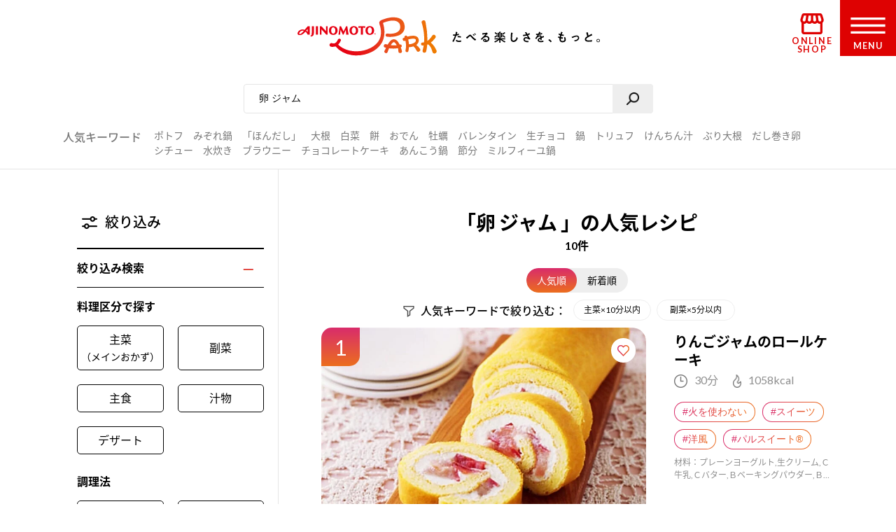

--- FILE ---
content_type: text/html; charset=UTF-8
request_url: https://park.ajinomoto.co.jp/recipe/search/?search_word=%E5%8D%B5+%E3%82%B8%E3%83%A3%E3%83%A0
body_size: 23525
content:

<!DOCTYPE html>

<html lang="ja">
<head>
    <!-- Google Tag Manager -->
    <script>(function(w,d,s,l,i){w[l]=w[l]||[];w[l].push({'gtm.start':
    new Date().getTime(),event:'gtm.js'});var f=d.getElementsByTagName(s)[0],
    j=d.createElement(s),dl=l!='dataLayer'?'&l='+l:'';j.async=true;j.src=
    'https://www.googletagmanager.com/gtm.js?id='+i+dl;f.parentNode.insertBefore(j,f);
    })(window,document,'script','dataLayer','GTM-54GMHWF');</script>
    <!-- End Google Tag Manager -->
<!-- meta -->
	<meta charset="utf-8">
    <title>「卵 ジャム」の人気レシピ 10件｜レシピ大百科（レシピ・料理）｜【味の素パーク】たべる楽しさを、もっと。</title>
    <meta name="description" content="卵 ジャムのおすすめ料理レシピ、作り方をご紹介。たべたい、つくりたい、がきっと見つかる！人気レシピから、簡単時短レシピ、健康を考えたレシピなど、作る人を”もっと”応援します。">
          <meta name="keywords" content="卵 ジャム,レシピ,料理,味の素,味の素パーク" />
            	<meta name="viewport" content="width=device-width,initial-scale=1.0,user-scalable=no">
	<meta name="format-detection" content="telephone=no">
	<meta http-equiv="X-UA-Compatible" content="IE=edge">
    <link rel="icon" href="/favicon.ico">
    <link rel="apple-touch-icon-precomposed" href="/apple-touch-icon-precomposed.png">

    <script>var NPSUGGEST_ACCOUNT = 'park_ajinomoto_co_jp';var NPSUGGEST_SERVER = 'park-ajinomoto-co-jp-f-s.snva.jp';</script><script type="text/javascript" src="//park-ajinomoto-co-jp-f-s.snva.jp/js/naviplus_suggestitem_view.js" charset="UTF-8" ></script>
<script type="text/javascript" src="//park-ajinomoto-co-jp-f-s.snva.jp/js/naviplus_suggest.js" charset="UTF-8" ></script>
<link href="//park-ajinomoto-co-jp-f-s.snva.jp/css/naviplus_suggest.css" rel="stylesheet" crossorigin type="text/css" />  <script>
            NPSuggest.bind({
            server: 'park-ajinomoto-co-jp-f-s.snva.jp',
            accountID: 'park_ajinomoto_co_jp',
            inputAreaID: 'searchBtn',
            submitBtnID: 'searchSubmit',
            maxSuggest: 5
            });
            </script>
            <!--<script>
            NPSuggest.bind({
            server: 'park-ajinomoto-co-jp-f-s.snva.jp',
            accountID: 'park_ajinomoto_co_jp',
            inputAreaID: 'searchBtnSP',
            submitBtnID: 'searchSubmitSP',
            maxSuggest: 5,
            });
            </script>-->
            <!--<script>
            NPSuggest.bind({
            server: 'park-ajinomoto-co-jp-f-s.snva.jp',
            accountID: 'park_ajinomoto_co_jp',
            inputAreaID: 'searchBtnSP_2',
            submitBtnID: 'searchSubmitSP_2',
            maxSuggest: 5,
            });
            </script>-->

            
    <!-- Start KARTE Tag -->
    <script>!function(n){if(!window[n]){var o=window[n]=function(){var n=[].slice.call(arguments);return o.x?o.x.apply(0,n):o.q.push(n)};o.q=[],o.i=Date.now(),o.allow=function(){o.o="allow"},o.deny=function(){o.o="deny"}}}("krt")</script>
    <script async src="https://cdn-edge.karte.io/15c9a710f4aed176117fe44113dfc029/edge.js"></script>
    <!-- End KARTE Tag -->
    <link rel='dns-prefetch' href='//cdnjs.cloudflare.com' />
<link rel='dns-prefetch' href='//s.w.org' />
<link rel='stylesheet' id='20200715_renewal_pagination-css'  href='https://park.ajinomoto.co.jp/wp-content/themes/ajinomoto/resources/styles/renewal/_pagination.css?ver=20251225' type='text/css' media='all' />
<link rel='stylesheet' id='wp-block-library-css'  href='https://park.ajinomoto.co.jp/wp-includes/css/dist/block-library/style.min.css?ver=20251225' type='text/css' media='all' />
<link rel='stylesheet' id='ajistyle-css'  href='https://park.ajinomoto.co.jp/wp-content/themes/ajinomoto/style.css?ver=20251225' type='text/css' media='all' />
<link rel='stylesheet' id='ajinomoto_init-css'  href='https://park.ajinomoto.co.jp/wp-content/themes/ajinomoto/resources/styles/_init.css?ver=20251225' type='text/css' media='all' />
<link rel='stylesheet' id='ajinomoto_colorbox-css'  href='https://park.ajinomoto.co.jp/wp-content/themes/ajinomoto/resources/styles/_colorbox.css?ver=20251225' type='text/css' media='all' />
<link rel='stylesheet' id='ajinomoto_slick-css'  href='https://park.ajinomoto.co.jp/wp-content/themes/ajinomoto/resources/styles/_slick.css?ver=20251225' type='text/css' media='all' />
<link rel='stylesheet' id='ajinomoto_base-css'  href='https://park.ajinomoto.co.jp/wp-content/themes/ajinomoto/resources/styles/_base.css?ver=20251225' type='text/css' media='all' />
<link rel='stylesheet' id='ajinomoto_recipe_card_new-css'  href='https://park.ajinomoto.co.jp/wp-content/themes/ajinomoto/resources/styles/_recipe_card_new.css?ver=20251225' type='text/css' media='all' />
<link rel='stylesheet' id='ajinomoto_recipe_corner-css'  href='https://park.ajinomoto.co.jp/wp-content/themes/ajinomoto/resources/styles/_recipe_corner_new.css?ver=20251225' type='text/css' media='all' />
<link rel='stylesheet' id='ajinomoto_recipe_menu-css'  href='https://park.ajinomoto.co.jp/wp-content/themes/ajinomoto/resources/styles/_recipe_menu.css?ver=20251225' type='text/css' media='all' />
<link rel='stylesheet' id='ajinomoto_recipe_menu_new-css'  href='https://park.ajinomoto.co.jp/wp-content/themes/ajinomoto/resources/styles/_recipe_menu_new.css?ver=20251225' type='text/css' media='all' />
<link rel='stylesheet' id='ajinomoto_recipe_basic-css'  href='https://park.ajinomoto.co.jp/wp-content/themes/ajinomoto/resources/styles/_recipe_basic.css?ver=20251225' type='text/css' media='all' />
<link rel='stylesheet' id='ajinomoto_recipe_top-css'  href='https://park.ajinomoto.co.jp/wp-content/themes/ajinomoto/resources/styles/_recipe_top.css?ver=20251225' type='text/css' media='all' />
<link rel='stylesheet' id='ajinomoto_recipe_top_new-css'  href='https://park.ajinomoto.co.jp/wp-content/themes/ajinomoto/resources/styles/_recipe_top_new.css?ver=20251225' type='text/css' media='all' />
<link rel='stylesheet' id='ajinomoto_clip-css'  href='https://park.ajinomoto.co.jp/wp-content/themes/ajinomoto/resources/styles/_clip.css?ver=20251225' type='text/css' media='all' />
<link rel='stylesheet' id='ajinomoto_rireki-css'  href='https://park.ajinomoto.co.jp/wp-content/themes/ajinomoto/resources/styles/_rireki.css?ver=20251225' type='text/css' media='all' />
<link rel='stylesheet' id='ajinomoto_nutrition-css'  href='https://park.ajinomoto.co.jp/wp-content/themes/ajinomoto/resources/styles/_nutrition.css?ver=20251225' type='text/css' media='all' />
<link rel='stylesheet' id='ajinomoto_magazine-css'  href='https://park.ajinomoto.co.jp/wp-content/themes/ajinomoto/resources/styles/_magazine.css?ver=20251225' type='text/css' media='all' />
<link rel='stylesheet' id='ajinomoto_campaign-css'  href='https://park.ajinomoto.co.jp/wp-content/themes/ajinomoto/resources/styles/_campaign.css?ver=20251225' type='text/css' media='all' />
<link rel='stylesheet' id='ajinomoto_kenko-css'  href='https://park.ajinomoto.co.jp/wp-content/themes/ajinomoto/resources/styles/_kenko.css?ver=20251225' type='text/css' media='all' />
<link rel='stylesheet' id='ajinomoto_user-css'  href='https://park.ajinomoto.co.jp/wp-content/themes/ajinomoto/resources/styles/_user.css?ver=20251225' type='text/css' media='all' />
<link rel='stylesheet' id='ajinomoto_ajinomotopark_top-css'  href='https://park.ajinomoto.co.jp/wp-content/themes/ajinomoto/resources/styles/_ajinomotopark_top.css?ver=20251225' type='text/css' media='all' />
<link rel='stylesheet' id='ajinomoto_ajinomotopark_recipe-css'  href='https://park.ajinomoto.co.jp/wp-content/themes/ajinomoto/resources/styles/_ajinomotopark_recipe.css?ver=20251225' type='text/css' media='all' />
<link rel='stylesheet' id='ajinomoto_form-css'  href='https://park.ajinomoto.co.jp/wp-content/themes/ajinomoto/resources/styles/_form.css?ver=20251225' type='text/css' media='all' />
<link rel='stylesheet' id='ajinomoto_about-css'  href='https://park.ajinomoto.co.jp/wp-content/themes/ajinomoto/resources/styles/_about.css?ver=20251225' type='text/css' media='all' />
<link rel='stylesheet' id='ajinomoto_error-css'  href='https://park.ajinomoto.co.jp/wp-content/themes/ajinomoto/resources/styles/_error.css?ver=20251225' type='text/css' media='all' />
<link rel='stylesheet' id='ajinomoto_room-css'  href='https://park.ajinomoto.co.jp/wp-content/themes/ajinomoto/resources/styles/_room.css?ver=20251225' type='text/css' media='all' />
<link rel='stylesheet' id='ajinomoto_htmlfp-css'  href='https://park.ajinomoto.co.jp/wp-content/themes/ajinomoto/resources/styles/_htmlfp.css?ver=20251225' type='text/css' media='all' />
<link rel='stylesheet' id='ajinomoto_membership_agreement-css'  href='https://park.ajinomoto.co.jp/wp-content/themes/ajinomoto/resources/styles/_membership_agreement.css?ver=20251225' type='text/css' media='all' />
<link rel='stylesheet' id='ajinomoto_terms_of_service-css'  href='https://park.ajinomoto.co.jp/wp-content/themes/ajinomoto/resources/styles/_terms_of_service.css?ver=20251225' type='text/css' media='all' />
<link rel='stylesheet' id='20200715renewal_base-css'  href='https://park.ajinomoto.co.jp/wp-content/themes/ajinomoto/resources/styles/renewal/_base.css?ver=20251225' type='text/css' media='all' />
<link rel='stylesheet' id='20200715renewal_header-css'  href='https://park.ajinomoto.co.jp/wp-content/themes/ajinomoto/resources/styles/renewal/_header.css?ver=20251225' type='text/css' media='all' />
<link rel='stylesheet' id='ajinomoto_recommend_contents-css'  href='https://park.ajinomoto.co.jp/wp-content/themes/ajinomoto/resources/styles/_recommend_contents.css?ver=20251225' type='text/css' media='all' />
<link rel='stylesheet' id='ajinomoto_trend_contents-css'  href='https://park.ajinomoto.co.jp/wp-content/themes/ajinomoto/resources/styles/_trend_contents.css?ver=20251225' type='text/css' media='all' />
<link rel='stylesheet' id='ajinomoto_faq-css'  href='https://park.ajinomoto.co.jp/wp-content/themes/ajinomoto/resources/styles/_faq.css?ver=20251225' type='text/css' media='all' />
<link rel='stylesheet' id='ajinomoto_renewal_common-css'  href='https://park.ajinomoto.co.jp/wp-content/themes/ajinomoto/resources/styles/_renewal_common.css?ver=20251225' type='text/css' media='all' />
<link rel='stylesheet' id='ajinomoto_renewal_recommend-css'  href='https://park.ajinomoto.co.jp/wp-content/themes/ajinomoto/resources/styles/_recommend_recipe_corner.css?ver=20251225' type='text/css' media='all' />
<link rel='stylesheet' id='ajinomoto_transition_area-css'  href='https://park.ajinomoto.co.jp/wp-content/themes/ajinomoto/resources/styles/_transition_area.css?ver=20251225' type='text/css' media='all' />
<link rel='stylesheet' id='ajinomoto_popular_categories-css'  href='https://park.ajinomoto.co.jp/wp-content/themes/ajinomoto/resources/styles/_recipe_corner_categories.css?ver=20251225' type='text/css' media='all' />
<link rel='stylesheet' id='ajinomoto_content_corner-css'  href='https://park.ajinomoto.co.jp/wp-content/themes/ajinomoto/resources/styles/_recommend_content_corner.css?ver=20251225' type='text/css' media='all' />
<link rel='stylesheet' id='ajinomoto_nutrition_link_area-css'  href='https://park.ajinomoto.co.jp/wp-content/themes/ajinomoto/resources/styles/_nutrition_link_area.css?ver=20251225' type='text/css' media='all' />
<link rel='stylesheet' id='ajinomoto_recommend_categories-css'  href='https://park.ajinomoto.co.jp/wp-content/themes/ajinomoto/resources/styles/_recommend_corner_categories.css?ver=20251225' type='text/css' media='all' />
<link rel='stylesheet' id='ajinomoto_recommend_corner_top-css'  href='https://park.ajinomoto.co.jp/wp-content/themes/ajinomoto/resources/styles/_recommend_corner_top.css?ver=20251225' type='text/css' media='all' />
<link rel='stylesheet' id='ajinomoto_id_sns_area-css'  href='https://park.ajinomoto.co.jp/wp-content/themes/ajinomoto/resources/styles/ajinomoto-id/_import.css?ver=20251225' type='text/css' media='all' />
<link rel='stylesheet' id='custom_admin_page-css'  href='https://park.ajinomoto.co.jp/wp-content/themes/ajinomoto/css/custom_admin_page.css?ver=20251225' type='text/css' media='all' />
<link rel='stylesheet' id='custom_admin_profile-css'  href='https://park.ajinomoto.co.jp/wp-content/themes/ajinomoto/css/custom_admin_profile.css?ver=20251225' type='text/css' media='all' />
<script type='text/javascript' src='https://park.ajinomoto.co.jp/wp-includes/js/jquery/jquery.js?ver=1.12.4-wp'></script>
<script type='text/javascript' src='https://park.ajinomoto.co.jp/wp-includes/js/jquery/jquery-migrate.min.js?ver=1.4.1'></script>
<script type='text/javascript' src='https://park.ajinomoto.co.jp/wp-content/themes/ajinomoto/js/registerValidation.js?ver=20251225'></script>
<script type='text/javascript' src='https://park.ajinomoto.co.jp/wp-content/themes/ajinomoto/js/recommend_keyword.js?ver=20251225'></script>
<script type='text/javascript' src='https://cdnjs.cloudflare.com/ajax/libs/object-fit-images/3.2.4/ofi.js?ver=20251225'></script>
<script type='text/javascript' src='https://park.ajinomoto.co.jp/wp-content/themes/ajinomoto/resources/scripts/_stickyfill.min.js?ver=20251225'></script>
<script type='text/javascript' src='https://park.ajinomoto.co.jp/wp-content/themes/ajinomoto/js/aid_function.js?ver=20251225'></script>
<script type='text/javascript'>
/* <![CDATA[ */
var set_obj = {"post_ID":"1126","user_ID":null,"path":"https:\/\/park.ajinomoto.co.jp\/wp-admin\/admin-ajax.php","resource_path":"https:\/\/park.ajinomoto.co.jp\/wp-content\/themes\/ajinomoto"};
/* ]]> */
</script>
<script type='text/javascript' src='https://park.ajinomoto.co.jp/wp-content/plugins/ps-admin-forms/inc/../resources/js/send_clip.js?var=20260130085621&#038;ver=20251225'></script>
<link rel='https://api.w.org/' href='https://park.ajinomoto.co.jp/wp-json/' />
<link rel="EditURI" type="application/rsd+xml" title="RSD" href="https://park.ajinomoto.co.jp/xmlrpc.php?rsd" />
<link rel="wlwmanifest" type="application/wlwmanifest+xml" href="https://park.ajinomoto.co.jp/wp-includes/wlwmanifest.xml" /> 
<link rel='shortlink' href='https://park.ajinomoto.co.jp/?p=1126' />
<link rel="alternate" type="application/json+oembed" href="https://park.ajinomoto.co.jp/wp-json/oembed/1.0/embed?url=https%3A%2F%2Fpark.ajinomoto.co.jp%2Frecipe%2Fsearch%2F" />
<link rel="alternate" type="text/xml+oembed" href="https://park.ajinomoto.co.jp/wp-json/oembed/1.0/embed?url=https%3A%2F%2Fpark.ajinomoto.co.jp%2Frecipe%2Fsearch%2F&#038;format=xml" />
<link rel='next' href='https://park.ajinomoto.co.jp/recipe/search/?search_word=%E5%8D%B5+%E3%82%B8%E3%83%A3%E3%83%A0&o=10' /><link rel='canonical' href='https://park.ajinomoto.co.jp/recipe/search/?search_word=%E5%8D%B5+%E3%82%B8%E3%83%A3%E3%83%A0' />
    <script type='text/javascript'>
    (function() {
        var s = document.createElement('script');
        s.type = 'text/javascript';
        s.async = true;
        s.src = "https://bvr.ast.snva.jp/beaver.js?serial=bcd748cd-cde9-48a9-8c19-75c62e85afd1";
        var x = document.getElementsByTagName('script')[0];
        x.parentNode.insertBefore(s, x);
    })();
    var _sna_dam = _sna_dam || [];
    </script>

    <script src="//park.ajinomoto.co.jp/wp-content/themes/ajinomoto/js/url-search-params.js"></script>

    <script>
    //W3C DOM イベントモデルサポートブラウザ. FireFox, Chrome, Safari, Opera, IE9
    if (window.addEventListener) {
        window.onload = function() {
            var target = document;
            var targetTextBox = document.getElementById('searchBtn');
            //var targetTextBoxSP = document.getElementById('searchBtnSP');
            target.addEventListener("keypress",setEvent);
            /* 2019-08-01 AP_JSエラー LI_MING UPDATE START*/
            if (targetTextBox) {
                targetTextBox.addEventListener("keypress",setEvent);
            }
            /*if (targetTextBoxSP) {
                targetTextBoxSP.addEventListener("keypress",setEventSP);
            }*/
            /* 2019-08-01 AP_JSエラー LI_MING UPDATE END*/
        }
    }

    function setEvent(evt){
        if (evt.keyCode == 13){
            var frm = document.getElementById('customSearch');
            var search_word = document.getElementById('searchBtn').value;
            if (frm){
                if (typeof search_word != "undefined" && search_word != ''){
                    frm.submit();
                }
            }
        }
    }

    /*function setEventSP(evt){
        if (evt.keyCode == 13){
            var frm = document.getElementById('customSearchSP');
            var search_word = document.getElementById('searchBtnSP').value;
            if (frm){
                if (typeof search_word != "undefined" && search_word != ''){
                    frm.submit();
                }
            }
        }
    }*/

    /* 2019-08-01 AP_JSエラー LI_MING UPDATE START*/
    jQuery(window).on("beforeunload",function(e){
        document.cookie = 'fromDirect=null';
    });
    /* 2019-08-01 AP_JSエラー LI_MING UPDATE START*/

    </script>

    <script type="text/javascript">
        if (window.location.hash && window.location.hash == '#_=_') {
            window.location.hash = '';
        }
    </script>

    <!-- Schema.org -->

    <!-- ---------------------------------------- -->
    <!--                 GIGYA API                -->
    <!-- ---------------------------------------- -->

            <script type="text/javascript" src="https://cdns.gigya.com/js/gigya.js?apikey=4_WpyR2bWooXDvUvOIrZM5ew"></script>
    
    <script type="text/javascript">
        // ==============================================
        // セッション情報の破棄
        // ==============================================
        function aidDestroySession() {
            const xhr = new XMLHttpRequest();
            xhr.open('POST', '/wp-json/aid/aidDestroySession');
            xhr.addEventListener('loadend', function() {
                apLogoutSession();
            });
            xhr.send();
        };

        // ==============================================
        // Park ログアウト
        // ==============================================
        function apLogoutSession(response) {
            const xhr = new XMLHttpRequest();
            xhr.open('POST', '/wp-json/aid/apLogoutSession');
            xhr.addEventListener('loadend', function() {
                window.location.href = '/';
            });
            xhr.send();
        };

        // ==============================================
        // ログアウト
        // ==============================================
        function clickAIDLogout() {
            gigya.accounts.logout();
            gigya.accounts.addEventHandlers({
                onLogout: function(event) {
                    aidDestroySession();
                },
            });
        };
    </script>
</head>
<body class="">
    <!-- Google Tag Manager (noscript) -->
    <noscript><iframe src="https://www.googletagmanager.com/ns.html?id=GTM-54GMHWF"
    height="0" width="0" style="display:none;visibility:hidden"></iframe></noscript>
    <!-- End Google Tag Manager (noscript) -->
<noscript>
	<div id="noscript">当サイトを最適な状態で閲覧していただくにはブラウザの<span>JavaScriptを有効</span>にしてご利用下さい。<br>
		JavaScriptを無効のままご覧いただいた場合、正しい情報を取得できない場合がございます。</div>
</noscript>

<!-- DTM scripts -->
    <script type="text/javascript">
    var _ltv_user_id = '';
    </script>
    <script type="text/javascript">var _ltv_recipe_search_count = '10';</script>
<!-- /DTM scripts -->

<script type="text/javascript">
    localStorage.setItem('ap_ltv_user_id', '');localStorage.setItem('ap_member_id', '');</script>

<!-- [AJINOMOTO ID] Check: CDC Login Session  -->
<script type="text/javascript">
    window.addEventListener('DOMContentLoaded', (event) => {

        const loginVisibleEl = document.querySelectorAll('[data-visible="login"]');
        const logoutVisibleEl = document.querySelectorAll('[data-visible="logout"]');
        const checkmemberloggedin = false;
        const needsDestroyAPSession = true;

        verifyLogin();

        /**
         * ブラウザとCDC間のログインセッションを確認する
         */
        function verifyLogin() {
            gigya.accounts.verifyLogin({
                callback: function(response){
                    if (response.errorCode == "0" && checkmemberloggedin) {
                        // Status: Login Success

                        // ログアウト状態の要素を削除
                        logoutVisibleEl.forEach(function(element){
                            element.remove();
                        });
                        // ログイン状態の要素を表示
                        loginVisibleEl.forEach(function(element){
                            element.style.visibility = "visible";
                        });
                        // ログインボタンのクリックイベントを指定
                        addClickEventLoginModal();

                        // Register for AJINOMOTO ID Login Session
                        aidCreateServerSession([
                            {name: "aidUID", value: response.UID},
                            {name: "aidUIDSignature", value: response.UIDSignature},
                            {name: "aidSignatureTimestamp", value: response.signatureTimestamp}
                        ]).then((result)=>{
                            // Register for PARK Login Session
                            aidAddParkLoginCookie(response.UID);
                        });
                    } else {
                        // Status: Login Failed

                        // ログイン状態の要素を削除
                        loginVisibleEl.forEach(function(element){
                            element.remove();
                        });
                        // ログアウト状態の要素を表示
                        logoutVisibleEl.forEach(function(element){
                            element.style.visibility = "visible";
                        });

                        if (needsDestroyAPSession) {
                            const xhr = new XMLHttpRequest();
                            xhr.open('POST', '/wp-json/aid/apLogoutSession');
                            xhr.send();

                            const xhr2 = new XMLHttpRequest();
                            xhr2.open('POST', '/wp-json/aid/aidDestroySession');
                            xhr2.send();
                        }
                    }
                }
            });
        }

        /**
         * ログインボタンのクリックイベントを設定する
         */
        function addClickEventLoginModal() {
            // Modal Open
            $(document).on('click', '.modalBtnLoggedin', function(e) {
                $('.modalLoggedin').fadeIn(300);
                e.preventDefault();
            });
            // Modal Close
            $('.modal, .modal .mdClose').on('click', function(){
                $('.modal').fadeOut(300);
            });
            // Content stopPropagation
            $('.modalInner').on('click', function(e){
                e.stopPropagation();
            });
        }
    });
</script>
<!-- /[AJINOMOTO ID] Check: CDC Login Session  -->

<div id="wrapper" class="chFixed">
<!-- <input id="isOpenedMenu" type="checkbox"> -->
<!-- メニュー非表示時 -->
<header>
            <div class="wrapperLogo searchView">
            <a href="https://park.ajinomoto.co.jp">
                <img src="https://park.ajinomoto.co.jp/wp-content/themes/ajinomoto/resources/images/common/sp/AP_logo_horizontal_grad.svg" id="logoInClosedMenu" alt="AJINOMOTO PARK" />
            </a>
        </div>
    
    <div class="loginIconArea ">
        <div class="wrapperBtnLogin">
                            <a href="#" class="modalBtnLoggedin" data-visible="login" style="visibility: hidden;">
                    <img src="https://park.ajinomoto.co.jp/wp-content/themes/ajinomoto/resources/images/common/sp/AP_svg_icon_loggedin_grad.svg" alt="ログイン中" class="iconLoggedin">
                    <p class="textLoggedin">LOGIN中</p>
                </a>
                <a href="https://park.ajinomoto.co.jp/user/ajinomoto-id/auth/login/" data-visible="logout" style="visibility: hidden;">
                    <img src="https://park.ajinomoto.co.jp/wp-content/themes/ajinomoto/resources/images/common/sp/AP_svg_icon_login_grad.svg" alt="ログイン" class="iconLogin">
                    <p class="textLogin">LOGIN</p>
                </a>
                    </div>
    </div>

    <div class="shopIconArea">
        <div class="wrapperBtnShop">
            <a href="https://direct.ajinomoto.co.jp/?utm_source=ap&utm_medium=referral&utm_content=header">
                <img src="https://park.ajinomoto.co.jp/wp-content/themes/ajinomoto/resources/images/common/sp/AP_svg_icon_store.svg" alt="オンラインショップ" class="iconShop">
                <p class="textShop">ONLINE SHOP</p>
            </a>
        </div>
    </div>

    <div class="btnToggleMenu">
        <button type="button" class="toggleMenu" id="menuOpen"></button>
    <!-- <label class="btnToggleMenu" for="isOpenedMenu"> -->
        <div class="wrapperBtnOpen">
            <svg class="imgHumbergerButton" data-name="" xmlns="http://www.w3.org/2000/svg" viewBox="0 0 60 28">
                <title>OPEN MENU</title>
                <path class="cls-1" d="M0,0V4H60V0ZM0,16H60V12H0ZM0,28H60V24H0Z" />
            </svg>
            <p class="textHumbergerButton">MENU</p>
        </div>
    <!-- </label> -->
    </div>
</header>
<!-- メニュー表示時 -->
<div class="bgOpenedMenu">
    <div class="menuContainer">
        <div class="wrapperLogo">
            <a href="https://park.ajinomoto.co.jp">
                <img src="https://park.ajinomoto.co.jp/wp-content/themes/ajinomoto/resources/images/common/sp/AP_logo_horizontal_fff.svg" id="logoInOpenedMenu" alt="AJINOMOTO PARK" />
            </a>
        </div>
        <div class="btnToggleMenu">
            <button type="button" class="toggleMenu" id="menuClose">></button>
        <!-- <label class="btnToggleMenu" for="isOpenedMenu"> -->
            <div class="wrapperBtnClose">
                <svg class="imgHumbergerButton" data-name="" xmlns="http://www.w3.org/2000/svg" viewBox="0 0 38 38">
                    <title>CLOSE MENU</title>
                    <polygon class="cls-1" points="38 3 35 0 19 16 3 0 0 3 16 19 0 35 3 38 19 22 35 38 38 35 22 19 38 3" />
                </svg>
                <p class="textHumbergerButton">CLOSE</p>
            </div>
        <!-- </label> -->
        </div>
        <nav id="menuContainer">
            <!-- メニュー　PCでは左側 -->
            <div id="left">
                <input id="isOpenedRecipeAcordion" class="sp" type="checkbox">
                <label class="acd-label acd-labelOpen sp " for="isOpenedRecipeAcordion">
                    <span class="titleItemListMenu-en icon recipe">RECIPE</span>
                    <span class="titleItemListMenu-ja icon acordion">レシピ</span>
                </label>
                <ul class="listMenu recipe">
                    <li class="itemListMenu pc">
                        <span class="titleItemListMenu-en icon recipe">RECIPE</span>
                        <span class="titleItemListMenu-ja icon acordion">レシピ</span>
                    </li>
                    <li class="itemListMenu">
                        <a href="https://park.ajinomoto.co.jp/recipe/" class="linkItemListMenu"></a>
                        <span class="titleItemListMenu-ja icon arrow">レシピ大百科トップ</span>
                    </li>
                    <li class="itemListMenu">
                        <a href="https://park.ajinomoto.co.jp/recipe/corner/" class="linkItemListMenu"></a>
                        <span class="titleItemListMenu-ja icon arrow">レシピ特集</span>
                    </li>
                    <li class="itemListMenu">
                        <a href="https://park.ajinomoto.co.jp/menu/" class="linkItemListMenu"></a>
                        <span class="titleItemListMenu-ja icon arrow">献立</span>
                    </li>
                    <li class="itemListMenu">
                        <a href="https://park.ajinomoto.co.jp/recipe/basic/" class="linkItemListMenu"></a>
                        <span class="titleItemListMenu-ja icon arrow">料理の基本</span>
                    </li>
                    <li class="itemListMenu pc">
                        <a href="https://community.park.ajinomoto.co.jp/view/home" class="linkItemListMenu"></a>
                        <img src="https://park.ajinomoto.co.jp/wp-content/themes/ajinomoto/resources/images/common/sp/AP_svg_icon_community.svg" alt="" />
                        <span class="titleItemListMenu-ja icon ajinomotalk">コミュニティに参加する</span>
                    </li>
                </ul>
            </div>
            <!-- メニュー　PCでは右側 -->
            <div id="right">
                <ul class="listMenu">
                    <li class="itemListMenu">
                        <a href="https://park.ajinomoto.co.jp/magazine/" class="linkItemListMenu"></a>
                        <span class="titleItemListMenu-en icon magazine">PARK MAGAZINE</span>
                        <span class="titleItemListMenu-ja icon arrow">使える・楽しい</span>
                    </li>
                    <li class="itemListMenu">
                        <!-- TODO: aタグ リンク先URL -->
                        <a href="https://park.ajinomoto.co.jp/activity/" class="linkItemListMenu"></a>
                        <span class="titleItemListMenu-en icon activity">PARK ACTIVITY</span>
                        <span class="titleItemListMenu-ja icon arrow">参加する</span>
                    </li>
                    <li class="itemListMenu">
                        <!-- //スペシャル -->
                        <a href="https://park.ajinomoto.co.jp/special/" class="linkItemListMenu"></a>
                        <span class="titleItemListMenu-en">SPECIAL</span>
                        <span class="titleItemListMenu-ja icon arrow">スペシャル</span>
                    </li>
                    <li class="itemListMenu">
                        <a href="https://park.ajinomoto.co.jp/campaign/" class="linkItemListMenu"></a>
                        <span class="titleItemListMenu-en">CAMPAIGN</span>
                        <span class="titleItemListMenu-ja icon arrow">キャンペーン</span>
                    </li>
                    <li class="itemListMenu">
                        <a href="https://park.ajinomoto.co.jp/about/" class="linkItemListMenu"></a>
                        <span class="titleItemListMenu-en">ABOUT</span>
                        <span class="titleItemListMenu-ja icon arrow">「AJINOMOTO PARK」について</span>
                    </li>
                    <li class="itemListMenu sp">
                        <a href="https://community.park.ajinomoto.co.jp/view/home" class="linkItemListMenu"></a>
                        <img src="https://park.ajinomoto.co.jp/wp-content/themes/ajinomoto/resources/images/common/sp/AP_svg_icon_community.svg" alt="" />
                        <span class="titleItemListMenu-ja icon ajinomotalk">コミュニティに参加する</span>
                    </li>
                </ul>
            </div>
            <div id="bottom">
                <ul class="listMenu">
                    <li class="itemListMenu clipBtn " id="clip">
                        <!-- TODO: 非ログイン状態の場合のモーダル実装 -->
                        <a href="https://park.ajinomoto.co.jp/clip/" class="modalBtnType02 linkItemListMenu"></a>
                        <span class="titleItemListMenu-en icon clip">保存一覧</span>
                    </li>
                    <li class="itemListMenu" id="history">
                        <a href="https://park.ajinomoto.co.jp/rireki/" class="linkItemListMenu"></a>
                        <span class="titleItemListMenu-en icon history">閲覧履歴</span>
                    </li>
                </ul>
            </div>
                        <!-- メニュー　ログイン状態 -->
            <div id="logined" data-visible="login" style="visibility: hidden;">
                <ul class="listMenu">
                    <li class="itemListMenu">
                        <a href="https://park.ajinomoto.co.jp/user/edit/" class="linkItemListMenu">
                            <span class="titleItemListMenu-en icon arrow">登録情報の確認・変更</span>
                        </a>
                    </li>
                    <li class="itemListMenu">
                        <a href="https://park.ajinomoto.co.jp/user/resign/" class="linkItemListMenu">
                            <span class="titleItemListMenu-en icon arrow">退会について</span>
                        </a>
                    </li>
                    <li class="itemListMenu">
                        <a href="https://park.ajinomoto.co.jp/user/edit/mail-deregister/" class="linkItemListMenu">
                            <span class="titleItemListMenu-en icon arrow">メール配信の登録・停止</span>
                        </a>
                    </li>
                    <li class="itemListMenu">
                        <a href="javascript: void(0);" class="btn-logout" onclick="clickAIDLogout();">
                            <span class="titleItemListMenu-en icon arrow">ログアウト</span>
                        </a>
                    </li>
                </ul>
            </div>
            <!-- メニュー　非ログイン状態 -->
            <div id="nonLogin" data-visible="logout" style="visibility: hidden;">
                <ul class="listMenu">
                    <li class="itemListMenu">
                        <a href="https://park.ajinomoto.co.jp/user/ajinomoto-id/entry/?from=common.header.menu" class="linkItemListMenu btnRegister">
                            <span class="textGrad">新規会員登録</span>
                        </a>
                    </li>
                    <li class="itemListMenu">
                        <a href="https://park.ajinomoto.co.jp/user/ajinomoto-id/auth/login/" class="linkItemListMenu btnLogin">
                            <span>ログイン</span>
                        </a>
                    </li>
                </ul>
            </div>
                    </nav>
    </div>
</div>

<nav class="bottomMenu">
    <ul class="listBottomMenu">
    <li class="itemListBottomMenu popular">
            <a href="/recipe/#recipe_ranking_current"></a>
            <span class="labelBottomMenu">人気レシピ</span>
        </li>
        <li class="itemListBottomMenu recipe">
            <a href="/recipe/corner/"></a>
            <span class="labelBottomMenu">レシピ特集</span>
        </li>
        <li class="itemListBottomMenu menu">
            <a href="/menu/"></a>
            <span class="labelBottomMenu">今週の献立</span>
        </li>
        <li class="itemListBottomMenu magazine">
            <a href="/magazine/"></a>
            <span class="labelBottomMenu">読みもの</span>
        </li>
        <li class="itemListBottomMenu history">
            <a href="/clip/" class="tutorialFocus02" id="customFlothingSP"></a>
            <span class="labelBottomMenu">保存/履歴</span>
        </li>
    </ul>
    <!--<div class="trendModal">
        <a href="#" id="closeTrendModal"></a>
        <ul class="listHashtag">
                            <li class="itemListHashtag">
                    <a href="" class="btnHashtag">
                        <span class="hashtagName textGrad">＃ </span>
                        <span class="bg"></span>
                    </a>
                </li>
                    </ul>
    </div>-->
</nav>

<div id="container" class="searchView">
    <div id="content">
            <div class="contentHeadArea spSearchView sticky">
            <div class="innerContentHeadArea">
                
<div class="searchArea clearfix">
	<form id="customSearch" class="tutorialFocus01" name="customSearch" action="/recipe/search" method="GET">
																																										<input type="hidden" id="sortAreaTabs" name="tab" value="pop">
										<input type="text" autocomplete="off" name="search_word" class="formTxt" value="卵 ジャム" placeholder="料理名や食材でレシピを検索" id="searchBtn" />
	<input type="submit" value="" class="searchBtn" id="searchSubmit">
	</form>
</div>
<div class="wordList02 type01">
	<p>人気キーワード</p>
	<div class="arwL"></div>
	<ul class="clearfix fadeArea">
					<li><a href="https://park.ajinomoto.co.jp/recipe/search/?search_word=ポトフ" onClick="">ポトフ</a></li>
					<li><a href="https://park.ajinomoto.co.jp/recipe/search/?search_word=みぞれ鍋" onClick="">みぞれ鍋</a></li>
					<li><a href="https://park.ajinomoto.co.jp/recipe/corner/products/hondashi/" onClick="">「ほんだし」</a></li>
					<li><a href="https://park.ajinomoto.co.jp/recipe/search/?search_word=大根" onClick="">大根</a></li>
					<li><a href="https://park.ajinomoto.co.jp/recipe/search/?search_word=白菜" onClick="">白菜</a></li>
					<li><a href="https://park.ajinomoto.co.jp/recipe/search/?search_word=餅" onClick="">餅</a></li>
					<li><a href="https://park.ajinomoto.co.jp/recipe/search/?search_word=おでん" onClick="">おでん</a></li>
					<li><a href="https://park.ajinomoto.co.jp/recipe/search/?search_word=牡蠣" onClick="">牡蠣</a></li>
					<li><a href="https://park.ajinomoto.co.jp/recipe/corner/event/valentine/" onClick="">バレンタイン</a></li>
					<li><a href="https://park.ajinomoto.co.jp/recipe/card/701316/" onClick="">生チョコ</a></li>
					<li><a href="https://park.ajinomoto.co.jp/recipe/corner/event/nabe/" onClick="">鍋</a></li>
					<li><a href="https://park.ajinomoto.co.jp/recipe/card/705840/" onClick="">トリュフ</a></li>
					<li><a href="https://park.ajinomoto.co.jp/recipe/search/?search_word=けんちん汁" onClick="">けんちん汁</a></li>
					<li><a href="https://park.ajinomoto.co.jp/recipe/search/?search_word=ぶり大根" onClick="">ぶり大根</a></li>
					<li><a href="https://park.ajinomoto.co.jp/recipe/search/?search_word=だし巻き卵" onClick="">だし巻き卵</a></li>
					<li><a href="https://park.ajinomoto.co.jp/recipe/search/?search_word=シチュー" onClick="">シチュー</a></li>
					<li><a href="https://park.ajinomoto.co.jp/recipe/card/706981/" onClick="">水炊き</a></li>
					<li><a href="https://park.ajinomoto.co.jp/recipe/card/704999/" onClick="">ブラウニー</a></li>
					<li><a href="https://park.ajinomoto.co.jp/recipe/search/?search_word=チョコレートケーキ" onClick="">チョコレートケーキ</a></li>
					<li><a href="https://park.ajinomoto.co.jp/recipe/card/704642/" onClick="">あんこう鍋</a></li>
					<li><a href="https://park.ajinomoto.co.jp/recipe/corner/event/setsubun/" onClick="">節分</a></li>
					<li><a href="https://park.ajinomoto.co.jp/recipe/corner/event/nabe/kasane-nabe/" onClick="">ミルフィーユ鍋</a></li>
			</ul>
	<div class="arwR"></div>
</div>
            </div>
        </div>
    


<!-- ///////////////////////////////////////////// コンテンツ各エリア ///////////////////////////////////////////// -->
<article id="searchPage">
	<div id="recipeSearch">
		<div class="clearfix searchCols">
						<div class="searchSideArea">
				<div class="areaTitle">
					<span><img src="/wp-content/themes/ajinomoto/resources/images/common/sp/icon_fillter.png" alt="" class="icoNarrow"></span>
					<span>絞り込み</span>
					<div class="arr"></div>
				</div>
				<form action="/recipe/search" method="GET" id="search_criteria">
					<!-- ///////////////////////////////////////////// 絞込検索エリア ///////////////////////////////////////////// -->
					<div class="box">
						<div class="ttl accordionBtn on">
							絞り込み検索
							<div class="arr"></div>
						</div>
						<div class="accordionBody">
							<dl class="narrowdown">
								<dt>料理区分で探す</dt>
								<dd>
									<ul class="flex type02">
										<li><label><input type="checkbox" name="s1[]" value="1"><span class="ttlNarrowdown"><p>主菜<br/><small>（メインおかず）</small></p></span><span class="bg"></span></label></li>
										<li><label><input type="checkbox" name="s1[]" value="2"><span class="ttlNarrowdown"><p>副菜</p></span><span class="bg"></span></label></li>
										<li><label><input type="checkbox" name="s1[]" value="4"><span class="ttlNarrowdown"><p>主食</p></span><span class="bg"></span></label></li>
										<li><label><input type="checkbox" name="s1[]" value="3"><span class="ttlNarrowdown"><p>汁物</p></span><span class="bg"></span></label></li>
										<li><label><input type="checkbox" name="s1[]" value="5"><span class="ttlNarrowdown"><p>デザート</p></span><span class="bg"></span></label></li>
									</ul>
								</dd>
							</dl>
							<dl class="narrowdown">
								<dt>調理法</dt>
								<dd>
									<ul class="flex type02">
										<li><label><input type="checkbox" name="s2[]" value="1"><span class="ttlNarrowdown"><p>レンジ</p></span><span class="bg"></span></label></li>
										<li><label><input type="checkbox" name="s2[]" value="2"><span class="ttlNarrowdown"><p>揚げる</p></span><span class="bg"></span></label></li>
										<li><label><input type="checkbox" name="s2[]" value="3"><span class="ttlNarrowdown"><p>炒める</p></span><span class="bg"></span></label></li>
										<li><label><input type="checkbox" name="s2[]" value="4"><span class="ttlNarrowdown"><p>煮る</p></span><span class="bg"></span></label></li>
										<li><label><input type="checkbox" name="s2[]" value="5"><span class="ttlNarrowdown"><p>焼く</p></span><span class="bg"></span></label></li>
										<li><label><input type="checkbox" name="s2[]" value="6"><span class="ttlNarrowdown"><p>あえる</p></span><span class="bg"></span></label></li>
									</ul>
								</dd>
							</dl>
							<dl class="narrowdown">
								<dt>ジャンル</dt>
								<dd>
									<ul class="flex type02">
										<li><label><input type="checkbox" name="s3[]" value="1"><span class="ttlNarrowdown"><p>和風</p></span><span class="bg"></span></label></li>
										<li><label><input type="checkbox" name="s3[]" value="2"><span class="ttlNarrowdown"><p>洋風</p></span><span class="bg"></span></label></li>
										<li><label><input type="checkbox" name="s3[]" value="3"><span class="ttlNarrowdown"><p>中華風</p></span><span class="bg"></span></label></li>
										<li><label><input type="checkbox" name="s3[]" value="4"><span class="ttlNarrowdown"><p>韓国風</p></span><span class="bg"></span></label></li>
										<li><label><input type="checkbox" name="s3[]" value="5"><span class="ttlNarrowdown"><p>エスニック</p></span><span class="bg"></span></label></li>
									</ul>
								</dd>
							</dl>
							<dl class="narrowdown">
								<dt>時間</dt>
								<dd>
									<ul class="flex type02">
										<li><label><input type="checkbox" name="time[]" value="5"><span class="ttlNarrowdown"><p>5分以内</p></span><span class="bg"></span></label></li>
										<li><label><input type="checkbox" name="time[]" value="10"><span class="ttlNarrowdown"><p>10分以内</p></span><span class="bg"></span></label></li>
										<li><label><input type="checkbox" name="time[]" value="20"><span class="ttlNarrowdown"><p>20分以内</p></span><span class="bg"></span></label></li>
										</ul>
								</dd>
							</dl>
						</div>
					</div>
					<!-- ///////////////////////////////////////////// 商品検索エリア ///////////////////////////////////////////// -->
										<div class="box">
						<div class="ttl accordionBtn">商品で絞り込む<div class="arr"></div></div>
						<div class="accordionBody">
							<dl class="narrowdown">
								<dt class='accordionCategory'>商品カテゴリ</dt>
								<dd>
									<select id="category">
										<option value="">商品カテゴリを選ぶ</option>
																					<optgroup label="調味料">
																									<option value="うま味調味料"
														>
														うま味調味料													</option>
																									<option value="塩"
														>
														塩													</option>
																									<option value="和風だしの素"
														>
														和風だしの素													</option>
																									<option value="洋風スープの素"
														>
														洋風スープの素													</option>
																									<option value="鶏がらスープの素"
														>
														鶏がらスープの素													</option>
																									<option value="顆粒中華だし"
														>
														顆粒中華だし													</option>
																									<option value="ペースト中華だし"
														>
														ペースト中華だし													</option>
																									<option value="マヨネーズ"
														>
														マヨネーズ													</option>
																									<option value="オイスターソース"
														>
														オイスターソース													</option>
																									<option value="中華醤・韓国醤"
														>
														中華醤・韓国醤													</option>
																									<option value="鍋つゆの素"
														>
														鍋つゆの素													</option>
																									<option value="圧力スチームクッキング調味料"
														>
														圧力スチームクッキング調味料													</option>
																									<option value="鶏白湯スープ"
														>
														鶏白湯スープ													</option>
																							</optgroup>
																					<optgroup label="加工食品">
																									<option value="中華合わせ調味料"
														>
														中華合わせ調味料													</option>
																									<option value="韓国合わせ調味料"
														>
														韓国合わせ調味料													</option>
																									<option value="和風合わせ調味料"
														>
														和風合わせ調味料													</option>
																									<option value="洋風合わせ調味料"
														>
														洋風合わせ調味料													</option>
																									<option value="スープ"
														>
														スープ													</option>
																									<option value="おかゆ"
														>
														おかゆ													</option>
																									<option value="パスタソース"
														>
														パスタソース													</option>
																									<option value="即席みそ汁の素"
														>
														即席みそ汁の素													</option>
																							</optgroup>
																					<optgroup label="甘味料">
																									<option value="甘味料"
														>
														甘味料													</option>
																							</optgroup>
																			</select>
								</dd>
								<dt class='accordionItem'>商品</dt>
								<dd>
									<select id="item" disabled>
										<option value="">カテゴリを先に選択してください</option>
									</select>
								</dd>
							</dl>
						</div>
					</div>
					<input type="hidden" name="search_word" id="search_word" value="卵 ジャム"/>
				</form>
				<!-- ///////////////////////////////////////////// 絞込検索エリア ///////////////////////////////////////////// -->
				<div class="box fixationBottom">
					<div class="accordionBody">
						<div class="spSubmitArea">
							<div class="spSubmitBtn mem-button mem-button--grad fade">
								<span class="mem-button__inner">
								<span class="mem-button__text">
										<button type="submit" name="" value="検索する" class="formsubmit mem-button__label spCloses" form="search_criteria">
											<span class="mem-gradText">検索する</span>
										</button>
								</span>
								</span>
							</div>
							<div class="spClearBtn"><a href="/recipe/search/?search_word=卵 ジャム">すべてクリア</a></div>
						</div>
					</div>
				</div>
				<!-- ///////////////////////////////////////////// 並び替えエリア ///////////////////////////////////////////// -->
			</div>
			<!-- ///////////////////////////////////////////// 検索結果エリア ///////////////////////////////////////////// -->
			<div class="searchMainArea recipeSearchResult">
				<h1>
					<div class="areaTitle">
						<span>「卵 ジャム 」の人気レシピ</span>
					</div>
					<div class="hitnum">
						<span>10件</span>
					</div>
				</h1>
				<div class="sortArea">
										<ul class="sortTabs flex type02 recipeSearchResult">
						<li>
							<label class="spCloses">
								<div class="#popularityList checked">
									<span>人気順</span>
									<span class="bg"></span>
								</div>
							</label>
						</li>
						<li>
							<label class="spCloses">
								<div class="#newList ">
									<span>新着順</span>
									<span class="bg"></span>
								</div>
							</label>
						</li>
					</ul>
				</div>
				<div class="sortArea2">
					<div class="searchSpFixedBtn recipeSearchResult">
						<a href="#">
							<span>絞り込む</span>
						</a>
					</div>
					<div class="searchPcFixedWord">
						<span>人気キーワードで絞り込む：</span>
					</div>
					<div class="maindishand10min">
						<a href="" class="js-add-query-parameter-main">
							<span class="ttlNarrowdown ttlNarrowdownLeftOn"><p>主菜×10分以内</p></span>
							<span class="bg LeftbgOn"></span>
						</a>
					</div>
					<div class="sidedishand5min">
						<a href="" class="js-add-query-parameter-side">
							<span class="ttlNarrowdown ttlNarrowdownRightOn"><p>副菜×5分以内</p></span>
							<span class="bg RightbgOn"></span>
						</a>
					</div>
				</div>
															<div class="inList" id="newList">
							<ul class="list">
																									<li class="linkHover">
																			<div class="img">
																							<a href="https://park.ajinomoto.co.jp/recipe/card/800089/" class="fade">
																								<img src="https://park.ajinomoto.co.jp/wp-content/uploads/2018/03/800089-768x512.jpeg" alt="" class="object-fit">
												</a>
																						<div class="btn">
												<a class="btnClip clip_btn" data-post_id = "97894" data-clip_type = "search_hozon" data-clip_btn_type = "list_button">
													<span class="iconIsCliped">
														<img src="https://park.ajinomoto.co.jp/wp-content/themes/ajinomoto/resources/images/common/sp/AP_svg_icon_keep_grad.png" class="imgClipBtn"/>
													</span>
												</a>
											</div>
										</div>
										<div class="texts">
																						<div class="name">
																							<a href="https://park.ajinomoto.co.jp/recipe/card/800089/">
																																			<div class="search-title">「アジパンダ」Ｃｏｏｋｉｎｇ☆パンケーキ</div>
												</a>
											</div>
											<div class="time">
												<span><img src="/wp-content/themes/ajinomoto/resources/images/recipe/index_new/ico_time.png" alt="" class="icoTime"></span><span>30分</span>
												<span><img src="/wp-content/themes/ajinomoto/resources/images/recipe/search/icon03.png" alt="" class="icoCal"></span><span>824kcal</span>
											</div>
											<ul class="listHashtag searchListUL">
																																																																																																			<li class="itemListHashtag">
															<a href="https://park.ajinomoto.co.jp/tag/150032" class="btnHashtag" >
																<span class="hashtagName textGrad">#牛乳</span>
																<span class="bg"></span>
															</a>
														</li>
																																																																														<li class="itemListHashtag">
															<a href="https://park.ajinomoto.co.jp/tag/160005" class="btnHashtag" >
																<span class="hashtagName textGrad">#スイーツ</span>
																<span class="bg"></span>
															</a>
														</li>
																																																																														<li class="itemListHashtag">
															<a href="https://park.ajinomoto.co.jp/tag/190002" class="btnHashtag" >
																<span class="hashtagName textGrad">#洋風</span>
																<span class="bg"></span>
															</a>
														</li>
																																																																														<li class="itemListHashtag">
															<a href="https://park.ajinomoto.co.jp/tag/230031" class="btnHashtag" >
																<span class="hashtagName textGrad">#パルスイート® スリムアップシュガー®</span>
																<span class="bg"></span>
															</a>
														</li>
																																																											</ul>
											<div class="materialTXT">
																									材料：ミントの葉,チョコレートペン,いちごジャム,いちご,「スリムアップシュガー」,生クリーム,牛乳,卵,ホットケーキミックス																							</div>
										</div>
									</li>
																										<li class="linkHover">
																			<div class="img">
																							<a href="https://park.ajinomoto.co.jp/recipe/card/707218/" class="fade">
																								<img src="https://park.ajinomoto.co.jp/wp-content/uploads/2018/03/707218-768x512.jpeg" alt="" class="object-fit">
												</a>
																						<div class="btn">
												<a class="btnClip clip_btn" data-post_id = "69666" data-clip_type = "search_hozon" data-clip_btn_type = "list_button">
													<span class="iconIsCliped">
														<img src="https://park.ajinomoto.co.jp/wp-content/themes/ajinomoto/resources/images/common/sp/AP_svg_icon_keep_grad.png" class="imgClipBtn"/>
													</span>
												</a>
											</div>
										</div>
										<div class="texts">
																						<div class="name">
																							<a href="https://park.ajinomoto.co.jp/recipe/card/707218/">
																																			<div class="search-title">キウイジャムフレンチトースト</div>
												</a>
											</div>
											<div class="time">
												<span><img src="/wp-content/themes/ajinomoto/resources/images/recipe/index_new/ico_time.png" alt="" class="icoTime"></span><span>20分</span>
												<span><img src="/wp-content/themes/ajinomoto/resources/images/recipe/search/icon03.png" alt="" class="icoCal"></span><span>293kcal</span>
											</div>
											<ul class="listHashtag searchListUL">
																																																																																																			<li class="itemListHashtag">
															<a href="https://park.ajinomoto.co.jp/tag/110003" class="btnHashtag" >
																<span class="hashtagName textGrad">#20分以内</span>
																<span class="bg"></span>
															</a>
														</li>
																																																																														<li class="itemListHashtag">
															<a href="https://park.ajinomoto.co.jp/tag/180042" class="btnHashtag" >
																<span class="hashtagName textGrad">#パン・サンドイッチ</span>
																<span class="bg"></span>
															</a>
														</li>
																																																																														<li class="itemListHashtag">
															<a href="https://park.ajinomoto.co.jp/tag/150032" class="btnHashtag" >
																<span class="hashtagName textGrad">#牛乳</span>
																<span class="bg"></span>
															</a>
														</li>
																																																																														<li class="itemListHashtag">
															<a href="https://park.ajinomoto.co.jp/tag/160004" class="btnHashtag" >
																<span class="hashtagName textGrad">#主食</span>
																<span class="bg"></span>
															</a>
														</li>
																																																											</ul>
											<div class="materialTXT">
																									材料：セルフィーユ,プレーンヨーグルト,バター,牛乳,卵,食パン6枚切り,「パルスイート」,キウイ																							</div>
										</div>
									</li>
																										<li class="linkHover">
																			<div class="img">
																							<a href="https://park.ajinomoto.co.jp/recipe/card/706832/" class="fade">
																								<img src="https://park.ajinomoto.co.jp/wp-content/uploads/2018/03/706832-768x512.jpeg" alt="" class="object-fit">
												</a>
																						<div class="btn">
												<a class="btnClip clip_btn" data-post_id = "66942" data-clip_type = "search_hozon" data-clip_btn_type = "list_button">
													<span class="iconIsCliped">
														<img src="https://park.ajinomoto.co.jp/wp-content/themes/ajinomoto/resources/images/common/sp/AP_svg_icon_keep_grad.png" class="imgClipBtn"/>
													</span>
												</a>
											</div>
										</div>
										<div class="texts">
																						<div class="name">
																							<a href="https://park.ajinomoto.co.jp/recipe/card/706832/">
																																			<div class="search-title">ヘルシーフレンチトーストりんごの食べジャム添え</div>
												</a>
											</div>
											<div class="time">
												<span><img src="/wp-content/themes/ajinomoto/resources/images/recipe/index_new/ico_time.png" alt="" class="icoTime"></span><span>18分</span>
												<span><img src="/wp-content/themes/ajinomoto/resources/images/recipe/search/icon03.png" alt="" class="icoCal"></span><span>282kcal</span>
											</div>
											<ul class="listHashtag searchListUL">
																																																																																																			<li class="itemListHashtag">
															<a href="https://park.ajinomoto.co.jp/tag/260002" class="btnHashtag" >
																<span class="hashtagName textGrad">#ヘルシー</span>
																<span class="bg"></span>
															</a>
														</li>
																																																																														<li class="itemListHashtag">
															<a href="https://park.ajinomoto.co.jp/tag/180042" class="btnHashtag" >
																<span class="hashtagName textGrad">#パン・サンドイッチ</span>
																<span class="bg"></span>
															</a>
														</li>
																																																																														<li class="itemListHashtag">
															<a href="https://park.ajinomoto.co.jp/tag/150073" class="btnHashtag" >
																<span class="hashtagName textGrad">#パン</span>
																<span class="bg"></span>
															</a>
														</li>
																																																																														<li class="itemListHashtag">
															<a href="https://park.ajinomoto.co.jp/tag/160004" class="btnHashtag" >
																<span class="hashtagName textGrad">#主食</span>
																<span class="bg"></span>
															</a>
														</li>
																																																											</ul>
											<div class="materialTXT">
																									材料：ミントの葉,「パルスイート」,バター,食パン6枚切り,牛乳,卵,水,レモン汁,りんご																							</div>
										</div>
									</li>
																										<li class="linkHover">
																			<div class="img">
																							<a href="https://park.ajinomoto.co.jp/recipe/card/706831/" class="fade">
																								<img src="https://park.ajinomoto.co.jp/wp-content/uploads/2018/03/706831-768x512.jpeg" alt="" class="object-fit">
												</a>
																						<div class="btn">
												<a class="btnClip clip_btn" data-post_id = "66934" data-clip_type = "search_hozon" data-clip_btn_type = "list_button">
													<span class="iconIsCliped">
														<img src="https://park.ajinomoto.co.jp/wp-content/themes/ajinomoto/resources/images/common/sp/AP_svg_icon_keep_grad.png" class="imgClipBtn"/>
													</span>
												</a>
											</div>
										</div>
										<div class="texts">
																						<div class="name">
																							<a href="https://park.ajinomoto.co.jp/recipe/card/706831/">
																																			<div class="search-title">ヘルシーフレンチトーストいちごの食べジャム添え</div>
												</a>
											</div>
											<div class="time">
												<span><img src="/wp-content/themes/ajinomoto/resources/images/recipe/index_new/ico_time.png" alt="" class="icoTime"></span><span>15分</span>
												<span><img src="/wp-content/themes/ajinomoto/resources/images/recipe/search/icon03.png" alt="" class="icoCal"></span><span>271kcal</span>
											</div>
											<ul class="listHashtag searchListUL">
																																																																																																			<li class="itemListHashtag">
															<a href="https://park.ajinomoto.co.jp/tag/260002" class="btnHashtag" >
																<span class="hashtagName textGrad">#ヘルシー</span>
																<span class="bg"></span>
															</a>
														</li>
																																																																														<li class="itemListHashtag">
															<a href="https://park.ajinomoto.co.jp/tag/180042" class="btnHashtag" >
																<span class="hashtagName textGrad">#パン・サンドイッチ</span>
																<span class="bg"></span>
															</a>
														</li>
																																																																														<li class="itemListHashtag">
															<a href="https://park.ajinomoto.co.jp/tag/150073" class="btnHashtag" >
																<span class="hashtagName textGrad">#パン</span>
																<span class="bg"></span>
															</a>
														</li>
																																																																														<li class="itemListHashtag">
															<a href="https://park.ajinomoto.co.jp/tag/160004" class="btnHashtag" >
																<span class="hashtagName textGrad">#主食</span>
																<span class="bg"></span>
															</a>
														</li>
																																																											</ul>
											<div class="materialTXT">
																									材料：ミントの葉,「パルスイート」,バター,Ｂ「パルスイート」,Ｂ牛乳,Ｂ卵,Ａレモン汁,Ａ「パルスイート」,いちご,食パン6枚切り																							</div>
										</div>
									</li>
																										<li class="linkHover">
																			<div class="img">
																							<a href="https://park.ajinomoto.co.jp/recipe/card/706488/" class="fade">
																								<img src="https://park.ajinomoto.co.jp/wp-content/uploads/2018/03/706488-768x512.jpeg" alt="" class="object-fit">
												</a>
																						<div class="btn">
												<a class="btnClip clip_btn" data-post_id = "64194" data-clip_type = "search_hozon" data-clip_btn_type = "list_button">
													<span class="iconIsCliped">
														<img src="https://park.ajinomoto.co.jp/wp-content/themes/ajinomoto/resources/images/common/sp/AP_svg_icon_keep_grad.png" class="imgClipBtn"/>
													</span>
												</a>
											</div>
										</div>
										<div class="texts">
																						<div class="name">
																							<a href="https://park.ajinomoto.co.jp/recipe/card/706488/">
																																			<div class="search-title">ピンチョス２種</div>
												</a>
											</div>
											<div class="time">
												<span><img src="/wp-content/themes/ajinomoto/resources/images/recipe/index_new/ico_time.png" alt="" class="icoTime"></span><span>10分</span>
												<span><img src="/wp-content/themes/ajinomoto/resources/images/recipe/search/icon03.png" alt="" class="icoCal"></span><span>351kcal</span>
											</div>
											<ul class="listHashtag searchListUL">
																																																																																																			<li class="itemListHashtag">
															<a href="https://park.ajinomoto.co.jp/tag/110002" class="btnHashtag" >
																<span class="hashtagName textGrad">#10分以内</span>
																<span class="bg"></span>
															</a>
														</li>
																																																																														<li class="itemListHashtag">
															<a href="https://park.ajinomoto.co.jp/tag/120003" class="btnHashtag" >
																<span class="hashtagName textGrad">#野菜たっぷり</span>
																<span class="bg"></span>
															</a>
														</li>
																																																																														<li class="itemListHashtag">
															<a href="https://park.ajinomoto.co.jp/tag/130006" class="btnHashtag" >
																<span class="hashtagName textGrad">#火を使わない</span>
																<span class="bg"></span>
															</a>
														</li>
																																																																														<li class="itemListHashtag">
															<a href="https://park.ajinomoto.co.jp/tag/160002" class="btnHashtag" >
																<span class="hashtagName textGrad">#副菜もう一品</span>
																<span class="bg"></span>
															</a>
														</li>
																																																											</ul>
											<div class="materialTXT">
																									材料：Ｅ「ピュアセレクト マヨネーズ」,Ｅみそ,Ｅはちみつ,Ｄ砂糖,Ｄ「ピュアセレクト マヨネーズ」,Ｄピーナッツバター,Ｃ「ピュアセレクト マヨネーズ」,Ｃトマトケチャップ,Ｃあんずジャム,Ｂ「ピュアセレクト マヨネーズ」,Ｂ梅干し,Ａこしょう,Ａ「瀬戸のほんじお」,Ａ砂糖,Ａ水,Ａ酢,「味の素KKコンソメ」顆粒タイプ,パプリカ（黄）,パプリカ（赤）,かぶ,きゅうり,うずらの卵の水煮缶,ミニトマト																							</div>
										</div>
									</li>
																										<li class="linkHover">
																			<div class="img">
																							<a href="https://park.ajinomoto.co.jp/recipe/card/705980/" class="fade">
																								<img src="https://park.ajinomoto.co.jp/wp-content/uploads/2018/03/705980-768x512.jpeg" alt="" class="object-fit">
												</a>
																						<div class="btn">
												<a class="btnClip clip_btn" data-post_id = "60866" data-clip_type = "search_hozon" data-clip_btn_type = "list_button">
													<span class="iconIsCliped">
														<img src="https://park.ajinomoto.co.jp/wp-content/themes/ajinomoto/resources/images/common/sp/AP_svg_icon_keep_grad.png" class="imgClipBtn"/>
													</span>
												</a>
											</div>
										</div>
										<div class="texts">
																						<div class="name">
																							<a href="https://park.ajinomoto.co.jp/recipe/card/705980/">
																																			<div class="search-title">りんごジャムのロールケーキ</div>
												</a>
											</div>
											<div class="time">
												<span><img src="/wp-content/themes/ajinomoto/resources/images/recipe/index_new/ico_time.png" alt="" class="icoTime"></span><span>30分</span>
												<span><img src="/wp-content/themes/ajinomoto/resources/images/recipe/search/icon03.png" alt="" class="icoCal"></span><span>1058kcal</span>
											</div>
											<ul class="listHashtag searchListUL">
																																																																																																			<li class="itemListHashtag">
															<a href="https://park.ajinomoto.co.jp/tag/130006" class="btnHashtag" >
																<span class="hashtagName textGrad">#火を使わない</span>
																<span class="bg"></span>
															</a>
														</li>
																																																																														<li class="itemListHashtag">
															<a href="https://park.ajinomoto.co.jp/tag/160005" class="btnHashtag" >
																<span class="hashtagName textGrad">#スイーツ</span>
																<span class="bg"></span>
															</a>
														</li>
																																																																														<li class="itemListHashtag">
															<a href="https://park.ajinomoto.co.jp/tag/190002" class="btnHashtag" >
																<span class="hashtagName textGrad">#洋風</span>
																<span class="bg"></span>
															</a>
														</li>
																																																																														<li class="itemListHashtag">
															<a href="https://park.ajinomoto.co.jp/tag/230029" class="btnHashtag" >
																<span class="hashtagName textGrad">#パルスイート®</span>
																<span class="bg"></span>
															</a>
														</li>
																																																											</ul>
											<div class="materialTXT">
																									材料：プレーンヨーグルト,生クリーム,Ｃ牛乳,Ｃバター,Ｂベーキングパウダー,Ｂ薄力粉,卵,Ａレモン汁,Ａ水,「パルスイート」,りんご																							</div>
										</div>
									</li>
																										<li class="linkHover">
																			<div class="img">
																							<a href="https://park.ajinomoto.co.jp/recipe/card/702110/" class="fade">
																								<img src="https://park.ajinomoto.co.jp/wp-content/uploads/2018/03/702110-768x512.jpeg" alt="" class="object-fit">
												</a>
																						<div class="btn">
												<a class="btnClip clip_btn" data-post_id = "33570" data-clip_type = "search_hozon" data-clip_btn_type = "list_button">
													<span class="iconIsCliped">
														<img src="https://park.ajinomoto.co.jp/wp-content/themes/ajinomoto/resources/images/common/sp/AP_svg_icon_keep_grad.png" class="imgClipBtn"/>
													</span>
												</a>
											</div>
										</div>
										<div class="texts">
																						<div class="name">
																							<a href="https://park.ajinomoto.co.jp/recipe/card/702110/">
																																			<div class="search-title">ブルーベリーとクリームチーズのベーグル、スモークサーモンのサンドベーグル</div>
												</a>
											</div>
											<div class="time">
												<span><img src="/wp-content/themes/ajinomoto/resources/images/recipe/index_new/ico_time.png" alt="" class="icoTime"></span><span>15分</span>
												<span><img src="/wp-content/themes/ajinomoto/resources/images/recipe/search/icon03.png" alt="" class="icoCal"></span><span>658kcal</span>
											</div>
											<ul class="listHashtag searchListUL">
																																																																																																			<li class="itemListHashtag">
															<a href="https://park.ajinomoto.co.jp/tag/110003" class="btnHashtag" >
																<span class="hashtagName textGrad">#20分以内</span>
																<span class="bg"></span>
															</a>
														</li>
																																																																														<li class="itemListHashtag">
															<a href="https://park.ajinomoto.co.jp/tag/140004" class="btnHashtag" >
																<span class="hashtagName textGrad">#濃厚・こってり</span>
																<span class="bg"></span>
															</a>
														</li>
																																																																														<li class="itemListHashtag">
															<a href="https://park.ajinomoto.co.jp/tag/170001" class="btnHashtag" >
																<span class="hashtagName textGrad">#お弁当</span>
																<span class="bg"></span>
															</a>
														</li>
																																																																														<li class="itemListHashtag">
															<a href="https://park.ajinomoto.co.jp/tag/180042" class="btnHashtag" >
																<span class="hashtagName textGrad">#パン・サンドイッチ</span>
																<span class="bg"></span>
															</a>
														</li>
																																																											</ul>
											<div class="materialTXT">
																									材料：ルッコラ,レモン,スモークサーモン,バター,Ｂこしょう,Ｂ「瀬戸のほんじお」,Ｂ生クリーム,Ｂ卵,くるみ,Ａクリームチーズ,Ａブルーベリージャム,ベーグル																							</div>
										</div>
									</li>
																										<li class="linkHover">
																			<div class="img">
																							<a href="https://park.ajinomoto.co.jp/recipe/card/100515/" class="fade">
																								<img src="https://park.ajinomoto.co.jp/wp-content/uploads/2018/03/100515-768x512.jpeg" alt="" class="object-fit">
												</a>
																						<div class="btn">
												<a class="btnClip clip_btn" data-post_id = "15378" data-clip_type = "search_hozon" data-clip_btn_type = "list_button">
													<span class="iconIsCliped">
														<img src="https://park.ajinomoto.co.jp/wp-content/themes/ajinomoto/resources/images/common/sp/AP_svg_icon_keep_grad.png" class="imgClipBtn"/>
													</span>
												</a>
											</div>
										</div>
										<div class="texts">
																						<div class="name">
																							<a href="https://park.ajinomoto.co.jp/recipe/card/100515/">
																																			<div class="search-title">動物パン（サカナ）</div>
												</a>
											</div>
											<div class="time">
												<span><img src="/wp-content/themes/ajinomoto/resources/images/recipe/index_new/ico_time.png" alt="" class="icoTime"></span><span>280分</span>
												<span><img src="/wp-content/themes/ajinomoto/resources/images/recipe/search/icon03.png" alt="" class="icoCal"></span><span>321kcal</span>
											</div>
											<ul class="listHashtag searchListUL">
																																																																																																			<li class="itemListHashtag">
															<a href="https://park.ajinomoto.co.jp/tag/120009" class="btnHashtag" >
																<span class="hashtagName textGrad">#こだわり手作り</span>
																<span class="bg"></span>
															</a>
														</li>
																																																																														<li class="itemListHashtag">
															<a href="https://park.ajinomoto.co.jp/tag/130006" class="btnHashtag" >
																<span class="hashtagName textGrad">#火を使わない</span>
																<span class="bg"></span>
															</a>
														</li>
																																																																														<li class="itemListHashtag">
															<a href="https://park.ajinomoto.co.jp/tag/180042" class="btnHashtag" >
																<span class="hashtagName textGrad">#パン・サンドイッチ</span>
																<span class="bg"></span>
															</a>
														</li>
																																																																														<li class="itemListHashtag">
															<a href="https://park.ajinomoto.co.jp/tag/150073" class="btnHashtag" >
																<span class="hashtagName textGrad">#パン</span>
																<span class="bg"></span>
															</a>
														</li>
																																																											</ul>
											<div class="materialTXT">
																									材料：チョコレートチップ,溶き卵,いちごジャム,バター（食塩不使用）,Ｂ溶き卵,Ｂ水,Ａスキムミルク,Ａ「瀬戸のほんじお」,Ａドライイースト,Ａ砂糖,Ａ薄力粉,Ａ強力粉																							</div>
										</div>
									</li>
																										<li class="linkHover">
																			<div class="img">
																							<a href="https://park.ajinomoto.co.jp/recipe/card/002897/" class="fade">
																								<img src="https://park.ajinomoto.co.jp/wp-content/uploads/2018/03/002897-768x512.jpeg" alt="" class="object-fit">
												</a>
																						<div class="btn">
												<a class="btnClip clip_btn" data-post_id = "10450" data-clip_type = "search_hozon" data-clip_btn_type = "list_button">
													<span class="iconIsCliped">
														<img src="https://park.ajinomoto.co.jp/wp-content/themes/ajinomoto/resources/images/common/sp/AP_svg_icon_keep_grad.png" class="imgClipBtn"/>
													</span>
												</a>
											</div>
										</div>
										<div class="texts">
																						<div class="name">
																							<a href="https://park.ajinomoto.co.jp/recipe/card/002897/">
																																			<div class="search-title">フライパンで作るスコーン</div>
												</a>
											</div>
											<div class="time">
												<span><img src="/wp-content/themes/ajinomoto/resources/images/recipe/index_new/ico_time.png" alt="" class="icoTime"></span><span>20分</span>
												<span><img src="/wp-content/themes/ajinomoto/resources/images/recipe/search/icon03.png" alt="" class="icoCal"></span><span>130kcal</span>
											</div>
											<ul class="listHashtag searchListUL">
																																																																																																			<li class="itemListHashtag">
															<a href="https://park.ajinomoto.co.jp/tag/110003" class="btnHashtag" >
																<span class="hashtagName textGrad">#20分以内</span>
																<span class="bg"></span>
															</a>
														</li>
																																																																														<li class="itemListHashtag">
															<a href="https://park.ajinomoto.co.jp/tag/130003" class="btnHashtag" >
																<span class="hashtagName textGrad">#フライパンだけ</span>
																<span class="bg"></span>
															</a>
														</li>
																																																																														<li class="itemListHashtag">
															<a href="https://park.ajinomoto.co.jp/tag/180042" class="btnHashtag" >
																<span class="hashtagName textGrad">#パン・サンドイッチ</span>
																<span class="bg"></span>
															</a>
														</li>
																																																																														<li class="itemListHashtag">
															<a href="https://park.ajinomoto.co.jp/tag/150031" class="btnHashtag" >
																<span class="hashtagName textGrad">#卵</span>
																<span class="bg"></span>
															</a>
														</li>
																																																											</ul>
											<div class="materialTXT">
																									材料：ホイップクリーム,いちごジャム,牛乳,Ｂ卵,Ｂ粉砂糖,Ｂバター,Ａベーキングパウダー,Ａ薄力粉																							</div>
										</div>
									</li>
																										<li class="linkHover">
																			<div class="img">
																							<a href="https://park.ajinomoto.co.jp/recipe/card/001812/" class="fade">
																								<img src="https://park.ajinomoto.co.jp/wp-content/uploads/2018/03/001812-768x512.jpeg" alt="" class="object-fit">
												</a>
																						<div class="btn">
												<a class="btnClip clip_btn" data-post_id = "10170" data-clip_type = "search_hozon" data-clip_btn_type = "list_button">
													<span class="iconIsCliped">
														<img src="https://park.ajinomoto.co.jp/wp-content/themes/ajinomoto/resources/images/common/sp/AP_svg_icon_keep_grad.png" class="imgClipBtn"/>
													</span>
												</a>
											</div>
										</div>
										<div class="texts">
																						<div class="name">
																							<a href="https://park.ajinomoto.co.jp/recipe/card/001812/">
																																			<div class="search-title">クレープ</div>
												</a>
											</div>
											<div class="time">
												<span><img src="/wp-content/themes/ajinomoto/resources/images/recipe/index_new/ico_time.png" alt="" class="icoTime"></span><span>30分</span>
												<span><img src="/wp-content/themes/ajinomoto/resources/images/recipe/search/icon03.png" alt="" class="icoCal"></span><span>201kcal</span>
											</div>
											<ul class="listHashtag searchListUL">
																																																																																																			<li class="itemListHashtag">
															<a href="https://park.ajinomoto.co.jp/tag/160005" class="btnHashtag" >
																<span class="hashtagName textGrad">#スイーツ</span>
																<span class="bg"></span>
															</a>
														</li>
																																																																														<li class="itemListHashtag">
															<a href="https://park.ajinomoto.co.jp/tag/190002" class="btnHashtag" >
																<span class="hashtagName textGrad">#洋風</span>
																<span class="bg"></span>
															</a>
														</li>
																																																											</ul>
											<div class="materialTXT">
																									材料：マーマレード,ジャム,ホイップクリーム,「AJINOMOTO 大豆の油」,Ａバター（食塩不使用）,Ａ卵黄,Ａコーンスターチ,Ａ砂糖,Ａ牛乳,バター（食塩不使用）,薄力粉,卵,牛乳,砂糖																							</div>
										</div>
									</li>
																								</ul>
						</div>
						<div class="inList" id="popularityList">
							<ul class="list">
																																									<li class="linkHover rank" >
																														<div class="img">
																					<a href="https://park.ajinomoto.co.jp/recipe/card/705980/" class="fade">
																						<img src="https://park.ajinomoto.co.jp/wp-content/uploads/2018/03/705980-768x512.jpeg" alt="" class="object-fit">
											</a>
																							<div class="rankLabel">
													<span class="rankNumber">1</span>
												</div>
																																													<div class="btn">
												<a class="btnClip clip_btn" data-post_id = "60866" data-clip_type = "search_hozon" data-clip_btn_type = "list_button">
													<span class="iconIsCliped">
														<img src="https://park.ajinomoto.co.jp/wp-content/themes/ajinomoto/resources/images/common/sp/AP_svg_icon_keep_grad.png" class="imgClipBtn"/>
													</span>
												</a>
											</div>
										</div>
										<div class="texts">
											<div class="name">
																							<a href="https://park.ajinomoto.co.jp/recipe/card/705980/">
																																		<div class="search-title ellipsisSearchRecipe" id="searchRecipe1">
													りんごジャムのロールケーキ												</div>
												</a>
											</div>
											<div class="time">
												<span><img src="/wp-content/themes/ajinomoto/resources/images/recipe/index_new/ico_time.png" alt="" class="icoTime"></span><span>30分</span>
												<span><img src="/wp-content/themes/ajinomoto/resources/images/recipe/search/icon03.png" alt="" class="icoCal"></span><span>1058kcal</span>
											</div>
											<ul class="listHashtag searchListUL">
																																																																																																			<li class="itemListHashtag">
															<a href="https://park.ajinomoto.co.jp/tag/130006" class="btnHashtag">
																<span class="hashtagName textGrad">#火を使わない</span>
																<span class="bg"></span>
															</a>
														</li>
																																																																														<li class="itemListHashtag">
															<a href="https://park.ajinomoto.co.jp/tag/160005" class="btnHashtag">
																<span class="hashtagName textGrad">#スイーツ</span>
																<span class="bg"></span>
															</a>
														</li>
																																																																														<li class="itemListHashtag">
															<a href="https://park.ajinomoto.co.jp/tag/190002" class="btnHashtag">
																<span class="hashtagName textGrad">#洋風</span>
																<span class="bg"></span>
															</a>
														</li>
																																																																														<li class="itemListHashtag">
															<a href="https://park.ajinomoto.co.jp/tag/230029" class="btnHashtag">
																<span class="hashtagName textGrad">#パルスイート®</span>
																<span class="bg"></span>
															</a>
														</li>
																																																												</ul>
											<div class="materialTXT">
																									材料：プレーンヨーグルト,生クリーム,Ｃ牛乳,Ｃバター,Ｂベーキングパウダー,Ｂ薄力粉,卵,Ａレモン汁,Ａ水,「パルスイート」,りんご																							</div>
										</div>
									</li>
																										<li class="linkHover rank" >
																														<div class="img">
																					<a href="https://park.ajinomoto.co.jp/recipe/card/707218/" class="fade">
																						<img src="https://park.ajinomoto.co.jp/wp-content/uploads/2018/03/707218-768x512.jpeg" alt="" class="object-fit">
											</a>
																							<div class="rankLabel">
													<span class="rankNumber">2</span>
												</div>
																																													<div class="btn">
												<a class="btnClip clip_btn" data-post_id = "69666" data-clip_type = "search_hozon" data-clip_btn_type = "list_button">
													<span class="iconIsCliped">
														<img src="https://park.ajinomoto.co.jp/wp-content/themes/ajinomoto/resources/images/common/sp/AP_svg_icon_keep_grad.png" class="imgClipBtn"/>
													</span>
												</a>
											</div>
										</div>
										<div class="texts">
											<div class="name">
																							<a href="https://park.ajinomoto.co.jp/recipe/card/707218/">
																																		<div class="search-title ellipsisSearchRecipe" id="searchRecipe2">
													キウイジャムフレンチトースト												</div>
												</a>
											</div>
											<div class="time">
												<span><img src="/wp-content/themes/ajinomoto/resources/images/recipe/index_new/ico_time.png" alt="" class="icoTime"></span><span>20分</span>
												<span><img src="/wp-content/themes/ajinomoto/resources/images/recipe/search/icon03.png" alt="" class="icoCal"></span><span>293kcal</span>
											</div>
											<ul class="listHashtag searchListUL">
																																																																																																			<li class="itemListHashtag">
															<a href="https://park.ajinomoto.co.jp/tag/110003" class="btnHashtag">
																<span class="hashtagName textGrad">#20分以内</span>
																<span class="bg"></span>
															</a>
														</li>
																																																																														<li class="itemListHashtag">
															<a href="https://park.ajinomoto.co.jp/tag/180042" class="btnHashtag">
																<span class="hashtagName textGrad">#パン・サンドイッチ</span>
																<span class="bg"></span>
															</a>
														</li>
																																																																														<li class="itemListHashtag">
															<a href="https://park.ajinomoto.co.jp/tag/150032" class="btnHashtag">
																<span class="hashtagName textGrad">#牛乳</span>
																<span class="bg"></span>
															</a>
														</li>
																																																																														<li class="itemListHashtag">
															<a href="https://park.ajinomoto.co.jp/tag/160004" class="btnHashtag">
																<span class="hashtagName textGrad">#主食</span>
																<span class="bg"></span>
															</a>
														</li>
																																																												</ul>
											<div class="materialTXT">
																									材料：セルフィーユ,プレーンヨーグルト,バター,牛乳,卵,食パン6枚切り,「パルスイート」,キウイ																							</div>
										</div>
									</li>
																										<li class="linkHover rank" >
																														<div class="img">
																					<a href="https://park.ajinomoto.co.jp/recipe/card/706831/" class="fade">
																						<img src="https://park.ajinomoto.co.jp/wp-content/uploads/2018/03/706831-768x512.jpeg" alt="" class="object-fit">
											</a>
																							<div class="rankLabel">
													<span class="rankNumber">3</span>
												</div>
																																													<div class="btn">
												<a class="btnClip clip_btn" data-post_id = "66934" data-clip_type = "search_hozon" data-clip_btn_type = "list_button">
													<span class="iconIsCliped">
														<img src="https://park.ajinomoto.co.jp/wp-content/themes/ajinomoto/resources/images/common/sp/AP_svg_icon_keep_grad.png" class="imgClipBtn"/>
													</span>
												</a>
											</div>
										</div>
										<div class="texts">
											<div class="name">
																							<a href="https://park.ajinomoto.co.jp/recipe/card/706831/">
																																		<div class="search-title ellipsisSearchRecipe" id="searchRecipe3">
													ヘルシーフレンチトーストいちごの食べジャム添え												</div>
												</a>
											</div>
											<div class="time">
												<span><img src="/wp-content/themes/ajinomoto/resources/images/recipe/index_new/ico_time.png" alt="" class="icoTime"></span><span>15分</span>
												<span><img src="/wp-content/themes/ajinomoto/resources/images/recipe/search/icon03.png" alt="" class="icoCal"></span><span>271kcal</span>
											</div>
											<ul class="listHashtag searchListUL">
																																																																																																			<li class="itemListHashtag">
															<a href="https://park.ajinomoto.co.jp/tag/260002" class="btnHashtag">
																<span class="hashtagName textGrad">#ヘルシー</span>
																<span class="bg"></span>
															</a>
														</li>
																																																																														<li class="itemListHashtag">
															<a href="https://park.ajinomoto.co.jp/tag/180042" class="btnHashtag">
																<span class="hashtagName textGrad">#パン・サンドイッチ</span>
																<span class="bg"></span>
															</a>
														</li>
																																																																														<li class="itemListHashtag">
															<a href="https://park.ajinomoto.co.jp/tag/150073" class="btnHashtag">
																<span class="hashtagName textGrad">#パン</span>
																<span class="bg"></span>
															</a>
														</li>
																																																																														<li class="itemListHashtag">
															<a href="https://park.ajinomoto.co.jp/tag/160004" class="btnHashtag">
																<span class="hashtagName textGrad">#主食</span>
																<span class="bg"></span>
															</a>
														</li>
																																																												</ul>
											<div class="materialTXT">
																									材料：ミントの葉,「パルスイート」,バター,Ｂ「パルスイート」,Ｂ牛乳,Ｂ卵,Ａレモン汁,Ａ「パルスイート」,いちご,食パン6枚切り																							</div>
										</div>
									</li>
																										<li class="linkHover rank" >
																														<div class="img">
																					<a href="https://park.ajinomoto.co.jp/recipe/card/706832/" class="fade">
																						<img src="https://park.ajinomoto.co.jp/wp-content/uploads/2018/03/706832-768x512.jpeg" alt="" class="object-fit">
											</a>
																																	<div class="btn">
												<a class="btnClip clip_btn" data-post_id = "66942" data-clip_type = "search_hozon" data-clip_btn_type = "list_button">
													<span class="iconIsCliped">
														<img src="https://park.ajinomoto.co.jp/wp-content/themes/ajinomoto/resources/images/common/sp/AP_svg_icon_keep_grad.png" class="imgClipBtn"/>
													</span>
												</a>
											</div>
										</div>
										<div class="texts">
											<div class="name">
																							<a href="https://park.ajinomoto.co.jp/recipe/card/706832/">
																																		<div class="search-title ellipsisSearchRecipe" id="searchRecipe4">
													ヘルシーフレンチトーストりんごの食べジャム添え												</div>
												</a>
											</div>
											<div class="time">
												<span><img src="/wp-content/themes/ajinomoto/resources/images/recipe/index_new/ico_time.png" alt="" class="icoTime"></span><span>18分</span>
												<span><img src="/wp-content/themes/ajinomoto/resources/images/recipe/search/icon03.png" alt="" class="icoCal"></span><span>282kcal</span>
											</div>
											<ul class="listHashtag searchListUL">
																																																																																																			<li class="itemListHashtag">
															<a href="https://park.ajinomoto.co.jp/tag/260002" class="btnHashtag">
																<span class="hashtagName textGrad">#ヘルシー</span>
																<span class="bg"></span>
															</a>
														</li>
																																																																														<li class="itemListHashtag">
															<a href="https://park.ajinomoto.co.jp/tag/180042" class="btnHashtag">
																<span class="hashtagName textGrad">#パン・サンドイッチ</span>
																<span class="bg"></span>
															</a>
														</li>
																																																																														<li class="itemListHashtag">
															<a href="https://park.ajinomoto.co.jp/tag/150073" class="btnHashtag">
																<span class="hashtagName textGrad">#パン</span>
																<span class="bg"></span>
															</a>
														</li>
																																																																														<li class="itemListHashtag">
															<a href="https://park.ajinomoto.co.jp/tag/160004" class="btnHashtag">
																<span class="hashtagName textGrad">#主食</span>
																<span class="bg"></span>
															</a>
														</li>
																																																												</ul>
											<div class="materialTXT">
																									材料：ミントの葉,「パルスイート」,バター,食パン6枚切り,牛乳,卵,水,レモン汁,りんご																							</div>
										</div>
									</li>
																										<li class="linkHover rank" >
																														<div class="img">
																					<a href="https://park.ajinomoto.co.jp/recipe/card/002897/" class="fade">
																						<img src="https://park.ajinomoto.co.jp/wp-content/uploads/2018/03/002897-768x512.jpeg" alt="" class="object-fit">
											</a>
																																	<div class="btn">
												<a class="btnClip clip_btn" data-post_id = "10450" data-clip_type = "search_hozon" data-clip_btn_type = "list_button">
													<span class="iconIsCliped">
														<img src="https://park.ajinomoto.co.jp/wp-content/themes/ajinomoto/resources/images/common/sp/AP_svg_icon_keep_grad.png" class="imgClipBtn"/>
													</span>
												</a>
											</div>
										</div>
										<div class="texts">
											<div class="name">
																							<a href="https://park.ajinomoto.co.jp/recipe/card/002897/">
																																		<div class="search-title ellipsisSearchRecipe" id="searchRecipe5">
													フライパンで作るスコーン												</div>
												</a>
											</div>
											<div class="time">
												<span><img src="/wp-content/themes/ajinomoto/resources/images/recipe/index_new/ico_time.png" alt="" class="icoTime"></span><span>20分</span>
												<span><img src="/wp-content/themes/ajinomoto/resources/images/recipe/search/icon03.png" alt="" class="icoCal"></span><span>130kcal</span>
											</div>
											<ul class="listHashtag searchListUL">
																																																																																																			<li class="itemListHashtag">
															<a href="https://park.ajinomoto.co.jp/tag/110003" class="btnHashtag">
																<span class="hashtagName textGrad">#20分以内</span>
																<span class="bg"></span>
															</a>
														</li>
																																																																														<li class="itemListHashtag">
															<a href="https://park.ajinomoto.co.jp/tag/130003" class="btnHashtag">
																<span class="hashtagName textGrad">#フライパンだけ</span>
																<span class="bg"></span>
															</a>
														</li>
																																																																														<li class="itemListHashtag">
															<a href="https://park.ajinomoto.co.jp/tag/180042" class="btnHashtag">
																<span class="hashtagName textGrad">#パン・サンドイッチ</span>
																<span class="bg"></span>
															</a>
														</li>
																																																																														<li class="itemListHashtag">
															<a href="https://park.ajinomoto.co.jp/tag/150031" class="btnHashtag">
																<span class="hashtagName textGrad">#卵</span>
																<span class="bg"></span>
															</a>
														</li>
																																																												</ul>
											<div class="materialTXT">
																									材料：ホイップクリーム,いちごジャム,牛乳,Ｂ卵,Ｂ粉砂糖,Ｂバター,Ａベーキングパウダー,Ａ薄力粉																							</div>
										</div>
									</li>
																										<li class="linkHover rank" >
																														<div class="img">
																					<a href="https://park.ajinomoto.co.jp/recipe/card/702110/" class="fade">
																						<img src="https://park.ajinomoto.co.jp/wp-content/uploads/2018/03/702110-768x512.jpeg" alt="" class="object-fit">
											</a>
																																	<div class="btn">
												<a class="btnClip clip_btn" data-post_id = "33570" data-clip_type = "search_hozon" data-clip_btn_type = "list_button">
													<span class="iconIsCliped">
														<img src="https://park.ajinomoto.co.jp/wp-content/themes/ajinomoto/resources/images/common/sp/AP_svg_icon_keep_grad.png" class="imgClipBtn"/>
													</span>
												</a>
											</div>
										</div>
										<div class="texts">
											<div class="name">
																							<a href="https://park.ajinomoto.co.jp/recipe/card/702110/">
																																		<div class="search-title ellipsisSearchRecipe" id="searchRecipe6">
													ブルーベリーとクリームチーズのベーグル、スモークサーモンのサンドベーグル												</div>
												</a>
											</div>
											<div class="time">
												<span><img src="/wp-content/themes/ajinomoto/resources/images/recipe/index_new/ico_time.png" alt="" class="icoTime"></span><span>15分</span>
												<span><img src="/wp-content/themes/ajinomoto/resources/images/recipe/search/icon03.png" alt="" class="icoCal"></span><span>658kcal</span>
											</div>
											<ul class="listHashtag searchListUL">
																																																																																																			<li class="itemListHashtag">
															<a href="https://park.ajinomoto.co.jp/tag/110003" class="btnHashtag">
																<span class="hashtagName textGrad">#20分以内</span>
																<span class="bg"></span>
															</a>
														</li>
																																																																														<li class="itemListHashtag">
															<a href="https://park.ajinomoto.co.jp/tag/140004" class="btnHashtag">
																<span class="hashtagName textGrad">#濃厚・こってり</span>
																<span class="bg"></span>
															</a>
														</li>
																																																																														<li class="itemListHashtag">
															<a href="https://park.ajinomoto.co.jp/tag/170001" class="btnHashtag">
																<span class="hashtagName textGrad">#お弁当</span>
																<span class="bg"></span>
															</a>
														</li>
																																																																														<li class="itemListHashtag">
															<a href="https://park.ajinomoto.co.jp/tag/180042" class="btnHashtag">
																<span class="hashtagName textGrad">#パン・サンドイッチ</span>
																<span class="bg"></span>
															</a>
														</li>
																																																												</ul>
											<div class="materialTXT">
																									材料：ルッコラ,レモン,スモークサーモン,バター,Ｂこしょう,Ｂ「瀬戸のほんじお」,Ｂ生クリーム,Ｂ卵,くるみ,Ａクリームチーズ,Ａブルーベリージャム,ベーグル																							</div>
										</div>
									</li>
																										<li class="linkHover rank" >
																														<div class="img">
																					<a href="https://park.ajinomoto.co.jp/recipe/card/100515/" class="fade">
																						<img src="https://park.ajinomoto.co.jp/wp-content/uploads/2018/03/100515-768x512.jpeg" alt="" class="object-fit">
											</a>
																																	<div class="btn">
												<a class="btnClip clip_btn" data-post_id = "15378" data-clip_type = "search_hozon" data-clip_btn_type = "list_button">
													<span class="iconIsCliped">
														<img src="https://park.ajinomoto.co.jp/wp-content/themes/ajinomoto/resources/images/common/sp/AP_svg_icon_keep_grad.png" class="imgClipBtn"/>
													</span>
												</a>
											</div>
										</div>
										<div class="texts">
											<div class="name">
																							<a href="https://park.ajinomoto.co.jp/recipe/card/100515/">
																																		<div class="search-title ellipsisSearchRecipe" id="searchRecipe7">
													動物パン（サカナ）												</div>
												</a>
											</div>
											<div class="time">
												<span><img src="/wp-content/themes/ajinomoto/resources/images/recipe/index_new/ico_time.png" alt="" class="icoTime"></span><span>280分</span>
												<span><img src="/wp-content/themes/ajinomoto/resources/images/recipe/search/icon03.png" alt="" class="icoCal"></span><span>321kcal</span>
											</div>
											<ul class="listHashtag searchListUL">
																																																																																																			<li class="itemListHashtag">
															<a href="https://park.ajinomoto.co.jp/tag/120009" class="btnHashtag">
																<span class="hashtagName textGrad">#こだわり手作り</span>
																<span class="bg"></span>
															</a>
														</li>
																																																																														<li class="itemListHashtag">
															<a href="https://park.ajinomoto.co.jp/tag/130006" class="btnHashtag">
																<span class="hashtagName textGrad">#火を使わない</span>
																<span class="bg"></span>
															</a>
														</li>
																																																																														<li class="itemListHashtag">
															<a href="https://park.ajinomoto.co.jp/tag/180042" class="btnHashtag">
																<span class="hashtagName textGrad">#パン・サンドイッチ</span>
																<span class="bg"></span>
															</a>
														</li>
																																																																														<li class="itemListHashtag">
															<a href="https://park.ajinomoto.co.jp/tag/150073" class="btnHashtag">
																<span class="hashtagName textGrad">#パン</span>
																<span class="bg"></span>
															</a>
														</li>
																																																												</ul>
											<div class="materialTXT">
																									材料：チョコレートチップ,溶き卵,いちごジャム,バター（食塩不使用）,Ｂ溶き卵,Ｂ水,Ａスキムミルク,Ａ「瀬戸のほんじお」,Ａドライイースト,Ａ砂糖,Ａ薄力粉,Ａ強力粉																							</div>
										</div>
									</li>
																										<li class="linkHover rank" >
																														<div class="img">
																					<a href="https://park.ajinomoto.co.jp/recipe/card/001812/" class="fade">
																						<img src="https://park.ajinomoto.co.jp/wp-content/uploads/2018/03/001812-768x512.jpeg" alt="" class="object-fit">
											</a>
																																	<div class="btn">
												<a class="btnClip clip_btn" data-post_id = "10170" data-clip_type = "search_hozon" data-clip_btn_type = "list_button">
													<span class="iconIsCliped">
														<img src="https://park.ajinomoto.co.jp/wp-content/themes/ajinomoto/resources/images/common/sp/AP_svg_icon_keep_grad.png" class="imgClipBtn"/>
													</span>
												</a>
											</div>
										</div>
										<div class="texts">
											<div class="name">
																							<a href="https://park.ajinomoto.co.jp/recipe/card/001812/">
																																		<div class="search-title ellipsisSearchRecipe" id="searchRecipe8">
													クレープ												</div>
												</a>
											</div>
											<div class="time">
												<span><img src="/wp-content/themes/ajinomoto/resources/images/recipe/index_new/ico_time.png" alt="" class="icoTime"></span><span>30分</span>
												<span><img src="/wp-content/themes/ajinomoto/resources/images/recipe/search/icon03.png" alt="" class="icoCal"></span><span>201kcal</span>
											</div>
											<ul class="listHashtag searchListUL">
																																																																																																			<li class="itemListHashtag">
															<a href="https://park.ajinomoto.co.jp/tag/160005" class="btnHashtag">
																<span class="hashtagName textGrad">#スイーツ</span>
																<span class="bg"></span>
															</a>
														</li>
																																																																														<li class="itemListHashtag">
															<a href="https://park.ajinomoto.co.jp/tag/190002" class="btnHashtag">
																<span class="hashtagName textGrad">#洋風</span>
																<span class="bg"></span>
															</a>
														</li>
																																																												</ul>
											<div class="materialTXT">
																									材料：マーマレード,ジャム,ホイップクリーム,「AJINOMOTO 大豆の油」,Ａバター（食塩不使用）,Ａ卵黄,Ａコーンスターチ,Ａ砂糖,Ａ牛乳,バター（食塩不使用）,薄力粉,卵,牛乳,砂糖																							</div>
										</div>
									</li>
																										<li class="linkHover rank" >
																														<div class="img">
																					<a href="https://park.ajinomoto.co.jp/recipe/card/706488/" class="fade">
																						<img src="https://park.ajinomoto.co.jp/wp-content/uploads/2018/03/706488-768x512.jpeg" alt="" class="object-fit">
											</a>
																																	<div class="btn">
												<a class="btnClip clip_btn" data-post_id = "64194" data-clip_type = "search_hozon" data-clip_btn_type = "list_button">
													<span class="iconIsCliped">
														<img src="https://park.ajinomoto.co.jp/wp-content/themes/ajinomoto/resources/images/common/sp/AP_svg_icon_keep_grad.png" class="imgClipBtn"/>
													</span>
												</a>
											</div>
										</div>
										<div class="texts">
											<div class="name">
																							<a href="https://park.ajinomoto.co.jp/recipe/card/706488/">
																																		<div class="search-title ellipsisSearchRecipe" id="searchRecipe9">
													ピンチョス２種												</div>
												</a>
											</div>
											<div class="time">
												<span><img src="/wp-content/themes/ajinomoto/resources/images/recipe/index_new/ico_time.png" alt="" class="icoTime"></span><span>10分</span>
												<span><img src="/wp-content/themes/ajinomoto/resources/images/recipe/search/icon03.png" alt="" class="icoCal"></span><span>351kcal</span>
											</div>
											<ul class="listHashtag searchListUL">
																																																																																																			<li class="itemListHashtag">
															<a href="https://park.ajinomoto.co.jp/tag/110002" class="btnHashtag">
																<span class="hashtagName textGrad">#10分以内</span>
																<span class="bg"></span>
															</a>
														</li>
																																																																														<li class="itemListHashtag">
															<a href="https://park.ajinomoto.co.jp/tag/120003" class="btnHashtag">
																<span class="hashtagName textGrad">#野菜たっぷり</span>
																<span class="bg"></span>
															</a>
														</li>
																																																																														<li class="itemListHashtag">
															<a href="https://park.ajinomoto.co.jp/tag/130006" class="btnHashtag">
																<span class="hashtagName textGrad">#火を使わない</span>
																<span class="bg"></span>
															</a>
														</li>
																																																																														<li class="itemListHashtag">
															<a href="https://park.ajinomoto.co.jp/tag/160002" class="btnHashtag">
																<span class="hashtagName textGrad">#副菜もう一品</span>
																<span class="bg"></span>
															</a>
														</li>
																																																												</ul>
											<div class="materialTXT">
																									材料：Ｅ「ピュアセレクト マヨネーズ」,Ｅみそ,Ｅはちみつ,Ｄ砂糖,Ｄ「ピュアセレクト マヨネーズ」,Ｄピーナッツバター,Ｃ「ピュアセレクト マヨネーズ」,Ｃトマトケチャップ,Ｃあんずジャム,Ｂ「ピュアセレクト マヨネーズ」,Ｂ梅干し,Ａこしょう,Ａ「瀬戸のほんじお」,Ａ砂糖,Ａ水,Ａ酢,「味の素KKコンソメ」顆粒タイプ,パプリカ（黄）,パプリカ（赤）,かぶ,きゅうり,うずらの卵の水煮缶,ミニトマト																							</div>
										</div>
									</li>
																										<li class="linkHover rank" >
																														<div class="img">
																					<a href="https://park.ajinomoto.co.jp/recipe/card/800089/" class="fade">
																						<img src="https://park.ajinomoto.co.jp/wp-content/uploads/2018/03/800089-768x512.jpeg" alt="" class="object-fit">
											</a>
																																	<div class="btn">
												<a class="btnClip clip_btn" data-post_id = "97894" data-clip_type = "search_hozon" data-clip_btn_type = "list_button">
													<span class="iconIsCliped">
														<img src="https://park.ajinomoto.co.jp/wp-content/themes/ajinomoto/resources/images/common/sp/AP_svg_icon_keep_grad.png" class="imgClipBtn"/>
													</span>
												</a>
											</div>
										</div>
										<div class="texts">
											<div class="name">
																							<a href="https://park.ajinomoto.co.jp/recipe/card/800089/">
																																		<div class="search-title ellipsisSearchRecipe" id="searchRecipe10">
													「アジパンダ」Ｃｏｏｋｉｎｇ☆パンケーキ												</div>
												</a>
											</div>
											<div class="time">
												<span><img src="/wp-content/themes/ajinomoto/resources/images/recipe/index_new/ico_time.png" alt="" class="icoTime"></span><span>30分</span>
												<span><img src="/wp-content/themes/ajinomoto/resources/images/recipe/search/icon03.png" alt="" class="icoCal"></span><span>824kcal</span>
											</div>
											<ul class="listHashtag searchListUL">
																																																																																																			<li class="itemListHashtag">
															<a href="https://park.ajinomoto.co.jp/tag/150032" class="btnHashtag">
																<span class="hashtagName textGrad">#牛乳</span>
																<span class="bg"></span>
															</a>
														</li>
																																																																														<li class="itemListHashtag">
															<a href="https://park.ajinomoto.co.jp/tag/160005" class="btnHashtag">
																<span class="hashtagName textGrad">#スイーツ</span>
																<span class="bg"></span>
															</a>
														</li>
																																																																														<li class="itemListHashtag">
															<a href="https://park.ajinomoto.co.jp/tag/190002" class="btnHashtag">
																<span class="hashtagName textGrad">#洋風</span>
																<span class="bg"></span>
															</a>
														</li>
																																																																														<li class="itemListHashtag">
															<a href="https://park.ajinomoto.co.jp/tag/230031" class="btnHashtag">
																<span class="hashtagName textGrad">#パルスイート® スリムアップシュガー®</span>
																<span class="bg"></span>
															</a>
														</li>
																																																												</ul>
											<div class="materialTXT">
																									材料：ミントの葉,チョコレートペン,いちごジャム,いちご,「スリムアップシュガー」,生クリーム,牛乳,卵,ホットケーキミックス																							</div>
										</div>
									</li>
																								</ul>
						</div>
					
																				<div class="pagination">
						<div class="innerPagination">
															<div class="btn prev disabled">
									<span>
										<img src="https://park.ajinomoto.co.jp/wp-content/themes/ajinomoto/resources/images/common/sp/AP_svg_icon_arrow.svg" />
									</span>
								</div>
							
							<div class="numbers">
								<ul>
																																																				<li class="current"><a href="https://park.ajinomoto.co.jp/recipe/search/?search_word=%E5%8D%B5+%E3%82%B8%E3%83%A3%E3%83%A0&tab=pop&o=0">1</a></li>
																																																	</ul>
							</div>

															<div class="btn next disabled">
									<span>
										<img src="https://park.ajinomoto.co.jp/wp-content/themes/ajinomoto/resources/images/common/sp/AP_svg_icon_arrow.svg" />
									</span>
								</div>
													</div>
						</div>
								</div> 		</div> 	</div> 
	<section class="inCardSection">
												<div>
										<div id="relation_keywords">
	<h2 class="bigTitle_uline">関連キーワード</h2>
	<div class="searchKeywordsList wrap1100">
		<ul class="clearfix">
						<li>
				<a href="https://park.ajinomoto.co.jp/recipe/search/?search_word=%E5%8D%B5+%E9%B6%8F%E3%82%82%E3%82%82%E8%82%89">
					卵×鶏もも肉				</a>
			</li>
						<li>
				<a href="https://park.ajinomoto.co.jp/recipe/search/?search_word=%E5%8D%B5+%E7%8E%89%E3%81%AD%E3%81%8E">
					卵×玉ねぎ				</a>
			</li>
						<li>
				<a href="https://park.ajinomoto.co.jp/recipe/search/?search_word=%E5%8D%B5+%E8%B1%86%E8%8B%97">
					卵×豆苗				</a>
			</li>
					</ul>
	</div>
</div>

										<div id="other_keywords">
	<h2 class="bigTitle_uline">関連食材で探す</h2>
	<div class="searchKeywordsList wrap1100">
		<ul class="clearfix">
						<li>
				<a href="https://park.ajinomoto.co.jp/recipe/search/?search_word=%E3%81%86%E3%81%9A%E3%82%89%E3%81%AE%E5%8D%B5">
					うずらの卵				</a>
			</li>
						<li>
				<a href="https://park.ajinomoto.co.jp/recipe/search/?search_word=%E6%BA%B6%E3%81%8D%E5%8D%B5">
					溶き卵				</a>
			</li>
						<li>
				<a href="https://park.ajinomoto.co.jp/recipe/search/?search_word=%E3%82%86%E3%81%A7%E5%8D%B5">
					ゆで卵				</a>
			</li>
						<li>
				<a href="https://park.ajinomoto.co.jp/recipe/search/?search_word=%E5%8D%B5%E9%BB%84">
					卵黄				</a>
			</li>
						<li>
				<a href="https://park.ajinomoto.co.jp/recipe/search/?search_word=%E9%BB%84%E8%BA%AB">
					黄身				</a>
			</li>
						<li>
				<a href="https://park.ajinomoto.co.jp/recipe/search/?search_word=%E5%8D%B5%E7%99%BD">
					卵白				</a>
			</li>
						<li>
				<a href="https://park.ajinomoto.co.jp/recipe/search/?search_word=%E5%8E%9A%E7%84%BC%E3%81%8D%E5%8D%B5">
					厚焼き卵				</a>
			</li>
						<li>
				<a href="https://park.ajinomoto.co.jp/recipe/search/?search_word=%E5%8D%B5%E7%84%BC%E3%81%8D">
					卵焼き				</a>
			</li>
					</ul>
	</div>
</div>
		</div>
	</section>

															

<section class="modalIconSearchArea">
  <h2 class="bigTitle_uline" id="search_by_category">カテゴリからさがす</h2>
      <div class="clearfix">
      <div class="box">
        <h3 class="inTtl">定番食材で探す</h3>
        <ul class="lists">
                      <li class="modalBtn">
              <a data-modal="num01" >
                <span class="ico"><img src="https://park.ajinomoto.co.jp/wp-content/themes/ajinomoto/resources/images/recipe/index/icon_category_01.svg" alt=""></span>
                <span class="txt">肉</span>
              </a>
            </li>
                      <li class="modalBtn">
              <a data-modal="num02" >
                <span class="ico"><img src="https://park.ajinomoto.co.jp/wp-content/themes/ajinomoto/resources/images/recipe/index/icon_category_02.svg" alt=""></span>
                <span class="txt">魚介</span>
              </a>
            </li>
                      <li class="modalBtn spBgNon">
              <a data-modal="num03" >
                <span class="ico"><img src="https://park.ajinomoto.co.jp/wp-content/themes/ajinomoto/resources/images/recipe/index/icon_category_03.svg" alt=""></span>
                <span class="txt">野菜</span>
              </a>
            </li>
                      <li class="modalBtn">
              <a data-modal="num04" >
                <span class="ico"><img src="https://park.ajinomoto.co.jp/wp-content/themes/ajinomoto/resources/images/recipe/index/icon_category_04.svg" alt=""></span>
                <span class="txt">その他</span>
              </a>
            </li>
                  </ul>
      </div>
        <div class="box">
      <h3 class="inTtl">ジャンルで探す</h3>
      <ul class="lists">
                  <li>
            <a href="https://park.ajinomoto.co.jp/recipe/search/?s3%5B%5D=1">
              <span class="ico"><img src="https://park.ajinomoto.co.jp/wp-content/themes/ajinomoto/resources/images/recipe/index/icon_category_05.svg" alt=""></span>
                              <span class="txt">和風</span>
                          </a>
          </li>
                  <li>
            <a href="https://park.ajinomoto.co.jp/recipe/search/?s3%5B%5D=2">
              <span class="ico"><img src="https://park.ajinomoto.co.jp/wp-content/themes/ajinomoto/resources/images/recipe/index/icon_category_06.svg" alt=""></span>
                              <span class="txt">洋風</span>
                          </a>
          </li>
                  <li>
            <a href="https://park.ajinomoto.co.jp/recipe/search/?s3%5B%5D=3">
              <span class="ico"><img src="https://park.ajinomoto.co.jp/wp-content/themes/ajinomoto/resources/images/recipe/index/icon_category_07.svg" alt=""></span>
                              <span class="txt">中華風</span>
                          </a>
          </li>
                  <li>
            <a href="https://park.ajinomoto.co.jp/recipe/search/?s3%5B%5D=4">
              <span class="ico"><img src="https://park.ajinomoto.co.jp/wp-content/themes/ajinomoto/resources/images/recipe/index/icon_category_08.svg" alt=""></span>
                              <span class="txt">韓国風</span>
                          </a>
          </li>
                  <li>
            <a href="https://park.ajinomoto.co.jp/recipe/search/?s3%5B%5D=5">
              <span class="ico"><img src="https://park.ajinomoto.co.jp/wp-content/themes/ajinomoto/resources/images/recipe/index/icon_category_09.svg" alt=""></span>
                              <span class="txt wide">エスニック</span>
                          </a>
          </li>
              </ul>
    </div>
        <div class="box">
      <h3 class="inTtl">料理区分で探す</h3>
      <ul class="lists">
                              <li>
                      <a href="https://park.ajinomoto.co.jp/recipe/search/?s1%5B%5D=1">
              <span class="ico"><img src="https://park.ajinomoto.co.jp/wp-content/themes/ajinomoto/resources/images/recipe/index/icon_category_10.svg" alt=""></span>
                              <span class="txt">主菜</span>
                          </a>
          </li>
                              <li>
                      <a href="https://park.ajinomoto.co.jp/recipe/search/?s1%5B%5D=2">
              <span class="ico"><img src="https://park.ajinomoto.co.jp/wp-content/themes/ajinomoto/resources/images/recipe/index/icon_category_11.svg" alt=""></span>
                              <span class="txt">副菜</span>
                          </a>
          </li>
                              <li>
                      <a href="https://park.ajinomoto.co.jp/recipe/search/?s1%5B%5D=4">
              <span class="ico"><img src="https://park.ajinomoto.co.jp/wp-content/themes/ajinomoto/resources/images/recipe/index/icon_category_13.svg" alt=""></span>
                              <span class="txt">主食</span>
                          </a>
          </li>
                              <li>
                      <a href="https://park.ajinomoto.co.jp/recipe/search/?s1%5B%5D=3">
              <span class="ico"><img src="https://park.ajinomoto.co.jp/wp-content/themes/ajinomoto/resources/images/recipe/index/icon_category_12.svg" alt=""></span>
                              <span class="txt">汁物</span>
                          </a>
          </li>
                              <li class="wide">
                      <a href="https://park.ajinomoto.co.jp/recipe/search/?s1%5B%5D=5">
              <span class="ico"><img src="https://park.ajinomoto.co.jp/wp-content/themes/ajinomoto/resources/images/recipe/index/icon_category_14.svg" alt=""></span>
                              <span class="txt wide">デザート</span>
                          </a>
          </li>
              </ul>
    </div>
    </div>

  </section>
					
										<section class="embeddedKarteSpecifiedTagMagazine">
</section>	<script>
		window.categoryItems = {"調味料":{"うま味調味料":{"うま味調味料「味の素®」":"味の素®","「うま味だし･ハイミー」":"うま味だし・ハイミー®"},"塩":{"「アジシオ」":"アジシオ®","「瀬戸のほんじお」":"瀬戸のほんじお®","「瀬戸のほんじお」焼き塩":"瀬戸のほんじお® 焼き塩","「やさしお」":"やさしお®"},"和風だしの素":{"「ほんだし」":"ほんだし®","「お塩控えめの･ほんだし」":"お塩控えめの・ほんだし®","「毎日カルシウム･ほんだし」":"毎日カルシウム・ほんだし®","「ほんだし かつおとこんぶのあわせだし」":"ほんだし® かつおとこんぶのあわせだし","「ほんだし こんぶだし」":"ほんだし® こんぶだし","「ほんだし いりこだし」":"ほんだし® いりこだし","「ほんだし 焼きあごだし」":"ほんだし® 焼きあごだし"},"洋風スープの素":{"「味の素KKコンソメ」固形タイプ":"味の素KK コンソメ＜固形タイプ＞","「味の素KKコンソメ」＜塩分ひかえめ＞":"味の素KK コンソメ＜塩分ひかえめ＞","「味の素KKコンソメ」顆粒タイプ":"味の素KK コンソメ＜顆粒タイプ＞","「味の素KKコンソメチキン」固形タイプ":"味の素KK コンソメチキン","「クノール チキンコンソメ」":"クノール® チキンコンソメ","「クノール ビーフコンソメ」":"クノール® ビーフコンソメ"},"鶏がらスープの素":{"「丸鶏がらスープ」":"丸鶏がらスープ","「丸鶏がらスープ」＜塩分ひかえめ＞":"丸鶏がらスープ＜塩分ひかえめ＞"},"顆粒中華だし":{"「味の素KK中華あじ」":"味の素KK 中華あじ","「味の素KK干し貝柱スープ」":"味の素KK 干し貝柱スープ"},"ペースト中華だし":{"「Cook Do 香味ペースト」":"Cook Do®香味ペースト®（汎用ペースト調味料）","「Cook Do 香味ペースト」やみつきにんにく醤油味":"Cook Do®香味ペースト®（汎用ペースト調味料）＜やみつきにんにく醤油味＞"},"マヨネーズ":{"「ピュアセレクト マヨネーズ」":"ピュアセレクト® マヨネーズ","「ピュアセレクト コクうま 65％カロリーカット」":"ピュアセレクト® コクうま®65％カロリーカット","「ピュアセレクト サラリア」":"ピュアセレクト® サラリア®","「生オリーブオイルソース」瀬戸内レモン":"生オリーブオイルソース® 瀬戸内レモン®"},"オイスターソース":{"「Cook Do」オイスターソース":"Cook Do® （中華醤調味料）オイスターソース"},"中華醤・韓国醤":{"「Cook Do」熟成豆板醤":"Cook Do® （中華醤調味料）熟成豆板醤","「Cook Do」甜麺醤":"Cook Do® （中華醤調味料）甜麺醤","「Cook Do」コチュジャン":"Cook Do® （韓国醤調味料）コチュジャン"},"鍋つゆの素":{"「鍋キューブ」鶏だし・うま塩":"鍋キューブ® 鶏だし・うま塩","「鍋キューブ」濃厚白湯":"鍋キューブ® 濃厚白湯","「鍋キューブ」鯛と帆立の極みだし鍋":"鍋キューブ® 鯛と帆立の極みだし鍋","「鍋キューブ」うま辛キムチ":"鍋キューブ® うま辛キムチ","「鍋キューブ」焼きあごだし":"鍋キューブ® 焼きあごだし","「鍋キューブ」鶏だしコク醤油":"鍋キューブ® 鶏だしコク醤油"},"圧力スチームクッキング調味料":{"「スチーミー」豚チャーシュー用":"スチーミー®　豚チャーシュー用","「スチーミー」鶏チャーシュー用":"スチーミー®　鶏チャーシュー用","「スチーミー」鶏ときのこのデミグラス煮込み用":"スチーミー®　鶏ときのこのデミグラス煮込み用","「スチーミー」鶏と玉ねぎのガーリックオニオン味":"スチーミー®　鶏と玉ねぎのガーリックオニオン味","「スチーミー」鶏とねぎの香ばし醤油味":"スチーミー®　鶏とねぎの香ばし醤油味","「スチーミー」むね肉のしっとり蒸し鶏用":"スチーミー®　むね肉のしっとり蒸し鶏用"},"鶏白湯スープ":{"「味の素KK鶏白湯スープ」":"味の素ＫＫ鶏白湯スープ"}},"加工食品":{"中華合わせ調味料":{"「Cook Do」麻婆茄子用":"Cook Do® 麻婆茄子用","「Cook Do」四川式麻婆豆腐用":"Cook Do® 四川式麻婆豆腐用","「Cook Do」広東式麻婆豆腐用":"Cook Do® 広東式麻婆豆腐用","「Cook Do」青椒肉絲用":"Cook Do® 青椒肉絲用","「Cook Do」棒棒鶏用":"Cook Do® 棒棒鶏用","「Cook Do」酢豚用":"Cook Do® 酢豚用","「Cook Do」回鍋肉用":"Cook Do® 回鍋肉用","「Cook Do」豚肉ともやしの四川香味炒め用3～4人前":"Cook Do® 豚肉ともやしの四川香味炒め用","「Cook Do」八宝菜用":"Cook Do® 八宝菜用","「Cook Do」干焼蝦仁用":"Cook Do® 干焼蝦仁用","「Cook Do」四川式回鍋肉用":"Cook Do® 四川式回鍋肉用","「Cook Do」豚肉の黒酢炒め用":"Cook Do® 豚肉の黒酢炒め用","「Cook Do」甘口麻婆茄子用":"Cook Do® 甘口麻婆茄子用","「Cook Do」ゴーヤチャンプルー用":"Cook Do® ゴーヤチャンプルー用","「Cook Do」白菜のクリーム煮用":"Cook Do® 白菜のクリーム煮用","「Cook Do」極（プレミアム）麻辣麻婆豆腐用":"Cook Do® 極（プレミアム）麻辣麻婆豆腐用","「Cook Do」極（プレミアム）麻辣回鍋肉用":"Cook Do® 極（プレミアム）麻辣回鍋肉用","「Cook Do」極（プレミアム）香辣麻婆茄子用":"Cook Do® 極（プレミアム）香辣麻婆茄子用","「Cook Do」ひき肉入り麻婆豆腐用 こどもの甘口":"Cook Do® ひき肉入り麻婆豆腐用　こどもの甘口","「Cook Do」ひき肉入り麻婆豆腐用 みんなの中辛":"Cook Do® ひき肉入り麻婆豆腐用　みんなの中辛","「Cook Do」ひき肉入り麻婆豆腐用 大人の辛口":"Cook Do® ひき肉入り麻婆豆腐用　大人の辛口","「Cook Do」あらびき肉入り麻婆茄子用":"Cook Do® あらびき肉入り麻婆茄子用","「Cook Do」レンジでつくる 四川式麻婆豆腐用":"Cook Do® レンジでつくる 四川式麻婆豆腐用"},"韓国合わせ調味料":{"「Cook Do KOREA！」タッカルビ用":"Cook Do® KOREA！ タッカルビ用","「Cook Do KOREA！」ヤンニョム炒め用":"Cook Do® KOREA！ ヤンニョム炒め用","「Cook Do KOREA！」プルコギ用":"Cook Do® KOREA！ プルコギ用","「Cook Do KOREA！」豆腐チゲ用":"Cook Do® KOREA！ 豆腐チゲ用","「Cook Do KOREA！」ビビンバ炒め用":"Cook Do® KOREA！ ビビンバ炒め用"},"和風合わせ調味料":{"「Cook Do きょうの大皿」豚バラ大根用":"Cook Do® きょうの大皿® 豚バラ大根用","「Cook Do きょうの大皿」白菜とひき肉の帆立だし塩あんかけ用":"Cook Do® きょうの大皿® 白菜とひき肉の帆立だし塩あんかけ用","「Cook Do きょうの大皿」肉みそキャベツ用":"Cook Do® きょうの大皿® 肉みそキャベツ用","「Cook Do きょうの大皿」豚バラなす用":"Cook Do® きょうの大皿® 豚バラなす用","「Cook Do きょうの大皿」ガリバタ鶏用":"Cook Do® きょうの大皿® ガリバタ鶏（チキン）用","「Cook Do きょうの大皿」豚バラ白菜用":"Cook Do® きょうの大皿® 豚バラ白菜用","「Cook Do きょうの大皿」とろ卵豚キャベツ用":"Cook Do® きょうの大皿® とろ卵豚キャベツ用","「Cook Do きょうの大皿」豚バラピーマン用":"Cook Do® きょうの大皿® 豚バラピーマン用","「Cook Do きょうの大皿」厚揚げそぼろ煮用":"Cook Do® きょうの大皿® 厚揚げそぼろ煮用","「Cook Do きょうの大皿」豚もやし用":"Cook Do® きょうの大皿® 豚もやし用","「Cook Do きょうの大皿」鶏ももなす用":"Cook Do® きょうの大皿® 鶏ももなす用","「Cook Do きょうの大皿」豚バラほうれん草用":"Cook Do® きょうの大皿® 豚バラほうれん草用","「Cook Do きょうの大皿」うま塩海老ブロッコリー用":"Cook Do® きょうの大皿® うま塩海老ブロッコリー用","「Cook Do きょうの大皿」豚バラ豆腐用":"Cook Do® きょうの大皿® 豚バラ豆腐用","「Cook Do きょうの大皿」豚バラじゃが用":"Cook Do® きょうの大皿® 豚バラじゃが用","「Cook Do きょうの大皿」豚大根炒め用":"Cook Do® きょうの大皿® 豚大根炒め用"},"洋風合わせ調味料":{"「Bistro Do」濃厚デミグラスチキンソテー用":"Bistro Do® 濃厚デミグラスチキンソテー用","「Bistro Do」ガーリックトマトチキンソテー用":"Bistro Do® ガーリックトマトチキンソテー用","「Bistro Do」なすのボロネーゼ風炒め用":"Bistro Do® なすのボロネーゼ風炒め用","「Bistro Do」濃厚チーズクリームチキンソテー用":"Bistro Do® 濃厚チーズクリームチキンソテー用"},"スープ":{"「クノール カップスープ」コーンクリーム":"クノール® カップスープ コーンクリーム","「クノール カップスープ」ポタージュ":"クノール® カップスープ ポタージュ","「クノール カップスープ」つぶたっぷりコーンクリーム":"クノール® カップスープ つぶたっぷりコーンクリーム","「クノール カップスープ」ミルク仕立てのきのこのポタージュ":"クノール® カップスープ ミルク仕立てのきのこのポタージュ","「クノール カップスープ」チーズ仕立てのほうれん草のポタージュ":"クノール® カップスープ チーズ仕立てのほうれん草のポタージュ","「クノール カップスープ」栗かぼちゃのポタージュ":"クノール® カップスープ 栗かぼちゃのポタージュ","「クノール カップスープ」完熟トマトまるごと1個分使ったポタージュ":"クノール® カップスープ 完熟トマトまるごと1個分使ったポタージュ","「クノール カップスープ」男爵いものポタージュ":"クノール® カップスープ 男爵いものポタージュ","「クノール カップスープ」オニオンコンソメ":"クノール® カップスープ オニオンコンソメ","「クノール カップスープ」ベーコンとポテトがたっぷりのポタージュ":"クノール® カップスープ ベーコンとポテトがたっぷりのポタージュ","「クノール カップスープ」４種のチーズのとろ～り濃厚ポタージュ":"クノール® カップスープ ４種のチーズのとろ～り濃厚ポタージュ","「クノール カップスープ」コーンクリーム 塩分４０％カット":"クノール® カップスープ コーンクリーム 塩分４０％カット","「クノール ふんわりたまごスープ」":"クノール® ふんわりたまごスープ","「クノール ふんわりたまごスープ 塩分30％カット」":"クノール® ふんわりたまごスープ塩分３０％カット","「クノール ほうれん草とベーコンのスープ」":"クノール® ほうれん草とベーコンのスープ","「クノール 海鮮チゲスープ」":"クノール® 海鮮チゲスープ","「クノール スープ」コーンクリーム":"クノール® スープ コーンクリーム","「クノール スープ」ポタージュ":"クノール® スープ ポタージュ","「クノール Soup Do」ふかひれスープ用":"クノール® Soup Do® ふかひれスープ用","「クノール 贅沢野菜」＜北海道スイートコーン＞":"クノール® 贅沢野菜® ＜北海道スイートコーン＞","「クノール 贅沢野菜」＜完熟トマト＞":"クノール® 贅沢野菜® ＜完熟トマト＞","「クノール 贅沢野菜」＜栗かぼちゃ＞":"クノール® 贅沢野菜® ＜栗かぼちゃ＞"},"おかゆ":{"「味の素KKおかゆ」白がゆ":"味の素KK おかゆ 白がゆ","「味の素KKおかゆ」梅がゆ":"味の素KK おかゆ 梅がゆ","「味の素KKおかゆ」玉子がゆ":"味の素KK おかゆ 玉子がゆ","「味の素KKおかゆ」小豆がゆ":"味の素KK おかゆ 小豆がゆ"},"パスタソース":{"「Rumic」ミートソース用":"Rumic ミートソース用","「Rumic」ホワイトクリームソース":"Rumic ホワイトクリームソース","「パスタキューブ」まろやか豆乳クリーム":"パスタキューブ®まろやか豆乳クリーム","「パスタキューブ」うま辛ペペロンチーノ":"パスタキューブ®うま辛ペペロンチーノ","「パスタキューブ」香ばし和風醤油":"パスタキューブ®香ばし和風醤油","「パスタキューブ」香味ボロネーゼ":"パスタキューブ®香味ボロネーゼ"},"即席みそ汁の素":{"「具たっぷり味噌汁」 なす":"具たっぷり味噌汁　なす","「具たっぷり味噌汁」ほうれん草":"具たっぷり味噌汁　ほうれん草","「具たっぷり味噌汁」豆腐":"具たっぷり味噌汁　豆腐","「具たっぷり味噌汁」きのこ":"具たっぷり味噌汁　きのこ","「具たっぷり味噌汁」小松菜とねぎ":"具たっぷり味噌汁　小松菜とねぎ","「具たっぷり味噌汁」なす 減塩":"具たっぷり味噌汁　なす　減塩","「具たっぷり味噌汁」ほうれん草 減塩":"具たっぷり味噌汁　ほうれん草　減塩"}},"甘味料":{"甘味料":{"「パルスイート」":"パルスイート®","「パルスイート カロリーゼロ」":"パルスイート® カロリーゼロ","「パルスイート カロリーゼロ」（液体タイプ）":"パルスイート® カロリーゼロ（液体タイプ）","「スリムアップシュガー」":"パルスイート®スリムアップシュガー®","「スリムアップシュガー シロップ」":"パルスイート®スリムアップシュガー® シロップ","「パルスイート」（液体タイプ）":"パルスイート®（液体タイプ）","「パルスイート 植物由来」":"パルスイート®植物由来"}}};
	</script>
	<script src="https://park.ajinomoto.co.jp/wp-content/themes/ajinomoto/js/page_search_filter.js"></script>
	<script>
		jQuery(function(){
																																																							
			// 人気キーワードで絞り込むボタンの処理
			var $aTag = !$('.pagination .current a') ? $('.pagination .current a') : $('.pagination a').first();
			var currentUrl = decodeURI($aTag.attr('href'));

			toggleRecipeSearchQueryParameter(jQuery('.js-add-query-parameter-main') ,currentUrl, {s1: 1, time: 10});
			toggleRecipeSearchQueryParameter(jQuery('.js-add-query-parameter-side') ,currentUrl, {s1: 2, time: 5});

			function hasQueryParameters(url, searchParams) {
				var hasParam = true;
				jQuery.each(searchParams, function(index, value){
					var regex = new RegExp('(' + index + '\\[\\d*\\]=' + value +')', 'gi');
					var result = url.match(regex);
					if (!result) hasParam = false;
				});
				return hasParam;
			}

			function sortRecipeSearchQueryParameter(params) {
				// 指定順に並び替え
				var commonRegex = '\\[\\d*\\]=';
				var orderRules = [
					new RegExp('s1' + commonRegex + '1'),
					new RegExp('s1' + commonRegex + '2'),
					new RegExp('s1' + commonRegex + '3'),
					new RegExp('s1' + commonRegex + '4'),
					new RegExp('s1' + commonRegex + '5'),
					new RegExp('s2' + commonRegex + '1'),
					new RegExp('s2' + commonRegex + '2'),
					new RegExp('s2' + commonRegex + '3'),
					new RegExp('s2' + commonRegex + '4'),
					new RegExp('s2' + commonRegex + '5'),
					new RegExp('s2' + commonRegex + '6'),
					new RegExp('s3' + commonRegex + '1'),
					new RegExp('s3' + commonRegex + '2'),
					new RegExp('s3' + commonRegex + '3'),
					new RegExp('s3' + commonRegex + '4'),
					new RegExp('s3' + commonRegex + '5'),
					new RegExp('time' + commonRegex + '5'),
					new RegExp('time' + commonRegex + '10'),
					new RegExp('time' + commonRegex + '20'),
				];
				params.sort(function(a, b){
					var aIndex = orderRules.findIndex(function(regex) {
						if (a.match(regex)) return true;
						return false;
					});
					aIndex = aIndex >= 0 ? aIndex : orderRules.length;

					var bIndex = orderRules.findIndex(function(regex) {
						if (b.match(regex)) return true;
						return false;
					});
					bIndex = bIndex >= 0 ? bIndex : orderRules.length;

					if (aIndex < bIndex) return -1;
					if (aIndex > bIndex) return 1;
					return 0;
				});

				// クエリパラメーターのインデックス番号を連番に修正
				var newPrams = [];
				var count = 0;
				for (var i = 0; i < params.length; i++) {
					if (i === 0) {
						newPrams.push(params[i].replace(/\[\d*\]/, '[' + count + ']'));
						count++;
						continue;
					}

					var regex = new RegExp('(.+)\\[\\d*\\]=.+', 'i');
					var prevResult = params[i - 1].match(regex);
					var currentResult = params[i].match(regex);
					if (prevResult && currentResult) {
						count = prevResult[1] === currentResult[1] ? count : 0;
						newPrams.push(params[i].replace(/\[\d*\]/, '[' + count + ']'));
						count++;
						continue;
					}

					newPrams.push(params[i]);
				}

				return newPrams;
			}

			function removeRecipeSearchQueryParameter(target, url, params) {
				var path = url.slice(0, url.indexOf('?'));
				var newParam = url.slice(url.indexOf('?'), url.length);
				jQuery.each(params, function(key, value){
					var regex = new RegExp('(\\?|\\&)(' + key + '\\[\\d*\\]=' + value +')', 'i');
					newParam = newParam.replace(regex, '');
				});
				newParam = newParam ? '?' + newParam.substring(1, newParam.length) : '';
				target.attr('href', encodeURI(path + newParam));
			}

			function addRecipeSearchQueryParameter(target, url, params) {
				var path = url.slice(0, url.indexOf('?'));
				var param = url.slice(url.indexOf('?'), url.length);
				var selectedParams = param.substring(1).split('&');

				var addedParams = selectedParams.slice();
				jQuery.each(params, function(key, value){
					var regex = new RegExp('(' + key + '\\[\\d*\\]=' + value +')', 'gi');
					var result = regex.test(addedParams);
					if (!result) {
						addedParams.push(key + '[0]=' + value);
					}
				});
				if (!addedParams[0]) addedParams.shift(); // クエリパラメーターがない場合は先頭に空文字が入るため削除する

				// クエリパラメーターの並び替え
				var sortedParams = sortRecipeSearchQueryParameter(addedParams);

				// クエリパラメーター追加
				var addedParam = '';
				var addString = '';
				for (var i = 0; i < sortedParams.length; i++) {
					addString += '&' + sortedParams[i];
				}
				addedParam = '?' + addString.substring(1, addString.length);
				target.attr('href', encodeURI(path + addedParam));
			}

			function toggleRecipeSearchQueryParameter(target, url, params) {
				if (hasQueryParameters(url, params)) {
					target.addClass('selected');
					removeRecipeSearchQueryParameter(target, url, params);
				} else {
					target.removeClass('selected');
					addRecipeSearchQueryParameter(target, url, params);
				}
			}

			function toggleTabQueryParameter(target) {
				var url = target.attr('href');
				if (url.match('tab=pop')) {
					url = url.replace('tab=pop', 'tab=new');
				} else {
					url = url.replace('tab=new', 'tab=pop');
				}
				target.attr('href', url);
			}

			//jQuery("li.sp_sort_show a").text("人気順");
			$('ul.recipeSearchResult .\\#newList').on('click',function(){
				toggleTabQueryParameter(jQuery('.js-add-query-parameter-main'));
				toggleTabQueryParameter(jQuery('.js-add-query-parameter-side'));

				var buttons = $('.pagination').find('a');
				buttons.each(function(index,elm){
					var params;
					var querys;
					var url = $(elm).attr('href');
					var cut_point = url.indexOf('?');
					var check_flg = false;

					if(cut_point === -1 || check_flg === true){
						return true;
					}

					url = url.slice(0,cut_point);
					querys = $(elm).attr('href').replace(url,'');
					var params = new URLSearchParams(querys);

					if(params.has('sort')){
						params.set('sort','Number2,Number3,Score');
					}
					url = url +'?' + params.toString();
					$(elm).attr('href',url);
					check_flg = true;

					var $next = jQuery(".btn.next").children("a");
					var $prev = jQuery(".btn.prev").children("a");
					var $numbers = jQuery(".numbers").find("a");

					if (($next.length && $next.attr("href").indexOf("tab=") >= 0) || ($prev.length && $prev.attr("href").indexOf("tab=") >= 0)){
						if ($next.length)
							$next.attr("href", $next.attr("href").replace("tab=pop", "tab=new"));
							if ($prev.length)
							$prev.attr("href", $prev.attr("href").replace("tab=pop", "tab=new"));
						if ($numbers.length)
							$numbers.each(function(index, element){
								jQuery(element).attr("href", jQuery(element).attr("href").replace("tab=pop", "tab=new"));
							});
					} else {
						if ($next.length)
							$next.attr("href", $next.attr("href") + "&tab=new");
							if ($prev.length)
							$prev.attr("href", $prev.attr("href") + "&tab=new");
						if ($numbers.length)
							$numbers.each(function(index, element){
								jQuery(element).attr("href", jQuery(element).attr("href") + "&tab=new");
							});
					}
					jQuery("span.lead_sort").text("新着順");
					//jQuery("li.sp_sort_show a").text("新着順");
				});
			});
			$('ul.recipeSearchResult .\\#popularityList').on('click',function(){
				toggleTabQueryParameter(jQuery('.js-add-query-parameter-main'));
				toggleTabQueryParameter(jQuery('.js-add-query-parameter-side'));

				var buttons = $('.pagination').find('a');
				buttons.each(function(index,elm){
					var params;
					var querys;
					var url = $(elm).attr('href');
					var cut_point = url.indexOf('?');
					var check_flg = false;

					if(cut_point === -1 || check_flg === true){
						return true;
					}

					url = url.slice(0,cut_point);
					querys = $(elm).attr('href').replace(url,'');

					var params = new URLSearchParams(querys);

					if(params.has('sort')){
						params.set('sort','rank,Score');
					}

					url = url +'?' + params.toString();
					$(elm).attr('href',url);
					check_flg = true;

					var $next = jQuery(".btn.next").children("a");
					var $prev = jQuery(".btn.prev").children("a");
					var $numbers = jQuery(".numbers").find("a");

					if (($next.length && $next.attr("href").indexOf("tab=") >= 0) || ($prev.length && $prev.attr("href").indexOf("tab=") >= 0)){
						if ($next.length)
							$next.attr("href", $next.attr("href").replace("tab=new", "tab=pop"));
						if ($prev.length)
							$prev.attr("href", $prev.attr("href").replace("tab=new", "tab=pop"));
						if ($numbers.length)
							$numbers.each(function(index, element){
								jQuery(element).attr("href", jQuery(element).attr("href").replace("tab=new", "tab=pop"));
							});
					} else {
						if ($next.length)
							$next.attr("href", $next.attr("href") + "&tab=pop");
						if ($prev.length)
							$prev.attr("href", $prev.attr("href") + "&tab=pop");
						if ($numbers.length)
							$numbers.each(function(index, element){
								jQuery(element).attr("href", jQuery(element).attr("href") + "&tab=pop");
							});
					}
					jQuery("span.lead_sort").text("人気順");
					//jQuery("li.sp_sort_show a").text("人気順");
				});
			});
		});
	</script>
	<script type="application/ld+json" id="structuredRecipeList">
		{
			"@context":"http://schema.org",
			"@type" :"ItemList",
			"itemListElement":[
								{
				"@type" :"ListItem",
				"position":1,
				"url" :"https://park.ajinomoto.co.jp/recipe/card/705980/"
			},								{
				"@type" :"ListItem",
				"position":2,
				"url" :"https://park.ajinomoto.co.jp/recipe/card/707218/"
			},								{
				"@type" :"ListItem",
				"position":3,
				"url" :"https://park.ajinomoto.co.jp/recipe/card/706831/"
			},								{
				"@type" :"ListItem",
				"position":4,
				"url" :"https://park.ajinomoto.co.jp/recipe/card/706832/"
			},								{
				"@type" :"ListItem",
				"position":5,
				"url" :"https://park.ajinomoto.co.jp/recipe/card/002897/"
			},								{
				"@type" :"ListItem",
				"position":6,
				"url" :"https://park.ajinomoto.co.jp/recipe/card/702110/"
			},								{
				"@type" :"ListItem",
				"position":7,
				"url" :"https://park.ajinomoto.co.jp/recipe/card/100515/"
			},								{
				"@type" :"ListItem",
				"position":8,
				"url" :"https://park.ajinomoto.co.jp/recipe/card/001812/"
			},								{
				"@type" :"ListItem",
				"position":9,
				"url" :"https://park.ajinomoto.co.jp/recipe/card/706488/"
			},								{
				"@type" :"ListItem",
				"position":10,
				"url" :"https://park.ajinomoto.co.jp/recipe/card/800089/"
			}								]
		}
	</script>
				 
		
<section class="checkedContents topContentsArea">
    <div class="titleArea">
        <h2>最近チェックしたページ</h2>
        <div class="linkArea"><a href="https://park.ajinomoto.co.jp/rireki/"><span>閲覧履歴を見る</span></a></div>
    </div>
    <div class="sliderArea">
            <div class="noCheckedContents">
            <p>閲覧履歴はありません。</p>
        </div>
        </div>
</section>
		
    <section class="clipContents topContentsArea">
        <div class="titleArea">
            <h2>保存したページ</h2>
            <div class="linkArea"><a href="https://park.ajinomoto.co.jp/clip/"><span>保存一覧を見る</span></a></div>
        </div>
        <div class="sliderArea">
                    <div class="noClipContents">
                <p>保存したページはありません。</p>
            </div>
                </div>
    </section>

		<section class="topContentsArea memberPromotionArea">
    <div class="mem-stripeBox">
        <div class="mem-stripeBox__inner">
            <p class="mem-sectionTitle">
                会員登録でもっと便利に
            </p>
            <div class="mem-stripeBox__wrap504">
                <div class="mem-about-imgAndText">
                    <div class="mem-about-imgAndText__thumb">
                        <img src="https://park.ajinomoto.co.jp/wp-content/themes/ajinomoto/resources/images/about/icon_point1.svg" alt="日々の料理に使えるおすすめレシピやお役立ち情報をメールマガジンでお届け！" class="imgRespondive">
                    </div>
                    <div class="mem-about-imgAndText__body">
                        <p class="mem-about-imgAndText__text">
                            保存した記事はPCとスマートフォンなど異なる環境でご覧いただくことができます。
                        </p>
                    </div>
                </div>
                <div class="mem-about-imgAndText">
                    <div class="mem-about-imgAndText__thumb">
                        <img src="https://park.ajinomoto.co.jp/wp-content/themes/ajinomoto/resources/images/about/icon_point3.svg" alt="お気に入りのページを保存しておくこともできます。" class="imgRespondive">
                    </div>
                    <div class="mem-about-imgAndText__body">
                        <p class="mem-about-imgAndText__text">
                            保存した記事を保存期間に限りなくご利用いただけます。
                        </p>
                    </div>
                </div>
            </div>
            <div class="mem-stripeBox__wrap504">
                <a href="/user/ajinomoto-id/entry/?from=common.footer" class="mem-button mem-button--grad">
                    <span class="mem-button__inner">
                        <span class="mem-button__text">
                            <p class="mem-button__label mem-gradText">
                                新規会員登録
                            </p>
                        </span>
                    </span>
                </a>
            </div>
            <div class="mem-stripeBox__wrap504">
                <a href="/user/ajinomoto-id/auth/login/" class="mem-button mem-button--default">
                    <span class="mem-button__inner">
                        <span class="mem-button__text">
                            <p class="mem-button__label">
                                ログイン
                            </p>
                        </span>
                    </span>
                </a>
            </div>
        </div>
    </div>
</section>

		<section class="searchBottomArea">
		<div class="textArea">
			「卵 ジャム 」のレシピ検索結果 10件、<span class="lead_sort">人気順</span>。簡単においしく作れる人気レシピなど、味の素KKが厳選した簡単＆失敗知らずのレシピをご紹介します。
		</div>
	</section>

		<div class="breadcrumb">
		<ul class="clearfix">
			<li><a href="https://park.ajinomoto.co.jp">「AJINOMOTO PARK」 トップ</a></li>
			<li><a href="https://park.ajinomoto.co.jp/recipe/">レシピ大百科</a></li>
			<li>「卵 ジャム 」検索結果ページ</li>
		</ul>
	</div>
</article>

                        </div> <!-- /#content -->
    </div><!-- /#container -->
    <footer id="footer">
                <section class="ftrTagArea">
            <div class="ftrLogo">
                <span><img src="https://park.ajinomoto.co.jp/wp-content/themes/ajinomoto/resources/images/common/pc/ftr_logo.png" alt="AJINOMOTO"></span>
            </div>
                            <div class="pageTop">
                    <span>
                        <a href="#wrapper" class="smooth fade ">
                            <svg class="icon_arrow" xmlns="http://www.w3.org/2000/svg" viewBox="0 0 29.25 52.66"><defs><style>.cls-1{fill-rule:evenodd;}</style></defs><title>AP_svg</title><polygon class="cls-1" points="29.25 26.33 25.2 22 25.15 22.05 4.05 0 0 4.32 21.06 26.33 0 48.33 4.05 52.66 25.15 30.61 25.2 30.65 29.25 26.33"/></svg>
                        </a>
                    </span>
                </div>
            <? /*php endif; */?>
            </section>
        <section class="ftrContetns">
                        
<section class="newSnsAcountArea">
	<ul class="mainLists">
		<li>
			<a href="https://lin.ee/8hiLQ47" target="_blank"><span><img src="/wp-content/themes/ajinomoto/resources/images/recipe/index_new/ico_line.png"  alt="LINEでお友達になる"></span><span>LINEからレシピ・献立検索！<br/>LINEでお友だちになる </span></a>
		</li>
		<li>
			<a href="https://twitter.com/ajinomotopark" target="_blank"><span><img src="/wp-content/themes/ajinomoto/resources/images/recipe/index_new/ico_twitter.png" alt="Xをフォローする"></span><span>最新情報をいち早くお知らせ！<br/>Xをフォローする</span></a>
		</li>
	</ul>
	<ul class="subLists">
		<li>
			<a href="https://www.youtube.com/channel/UCxbv_OKLGqvkg3eDNEoDJpw" target="_blank"><span><img src="/wp-content/themes/ajinomoto/resources/images/recipe/index_new/ico_youtube.png" alt="Youtubeを登録する"></span><span>公式チャンネル</span></a>
		</li>
		<li>
			<a href="https://community.park.ajinomoto.co.jp/view/home" target="_blank"><span><img src="/wp-content/themes/ajinomoto/resources/images/recipe/index_new/ico_ajinomotalk.png" alt="食の楽しい！発見コミュニティを登録する"></span><span>食を楽しむコミュニティ</span></a>
		</li>
		<li>
			<a href="https://www.pinterest.jp/ajinomotoparksocial/boards/" target="_blank"><span><img src="/wp-content/themes/ajinomoto/resources/images/recipe/index_new/ico_pinterest.png" alt="Pinterestをフォローする"></span><span>「AJINOMOTO PARK」</span></a>
		</li>
		<li class="snsMail">
			<a href="https://park.ajinomoto.co.jp/user/entry/?reg=1"><span><img src="/wp-content/themes/ajinomoto/resources/images/recipe/index_new/ico_mail.png" alt="メールマガジンを登録する"></span><span>メールマガジン</span></a>
		</li>
		<li>
			<a href="https://www.facebook.com/ajinomoto.co.jp" target="_blank"><span><img src="/wp-content/themes/ajinomoto/resources/images/recipe/index_new/ico_facebook.png" alt="Facebookをフォローする"></span><span>公式アカウント</span></a>
		</li>
		<li>
			<a href="https://www.instagram.com/ajinomoto_park/" target="_blank"><span><img src="/wp-content/themes/ajinomoto/resources/images/recipe/index_new/ico_insta.png" alt="Instagramをフォローする"></span><span>公式アカウント</span></a>
		</li>
	</ul>
</section>
            <section class="fNav">
                <ul class="fNav01">
                    <li><a href="https://park.ajinomoto.co.jp/ap_terms_of_service"><span>利用規約</span></a></li><!--
                    --><li><a href="https://park.ajinomoto.co.jp/ap_membership_agreement"><span>会員規約</span></a></li><!--
                    --><li><a href="https://park.ajinomoto.co.jp/faq/"><span>よくあるお問い合わせ</span></a></li>
                </ul>
                <ul class="fNav02">
                    <li><a href="https://www.ajinomoto.co.jp/"><span>味の素KK商品情報サイト</span></a></li><!--
                    --><li><a href="https://www.ajinomoto.com/jp/"><span>味の素KK企業情報サイト</span></a></li><!--
                    --><li><a href="https://ajinomoto-direct.shop/?adid=ba01010396ajioo"><span>オンラインショップ</span></a></li><!--
                    --><li><a href="https://www.ajinomoto.co.jp/privacy/"><span>プライバシーポリシー</span></a></li><!--
                    --><li><a href="https://www.ajinomoto.co.jp/terms/socialmedia.html"><span>ソーシャルメディアガイドライン</span></a></li><!--
                    --><li><a href="https://www.ajinomoto.co.jp/terms/trademark.html"><span>商標について</span></a></li>
                </ul>
            </section>
            <p id="copyright">Copyright (c) 1996-2026 AJINOMOTO CO.,INC All rights reserved.</p>
        </section>
    </footer>

<div class="modal modalLoggedin">
  <div class="modalTable">
    <div class="modalCell">
      <div class="modalInner">
        <ul class="btnArea">
          <li class="btn">
            <a class="mem-button mem-button--default" href="https://park.ajinomoto.co.jp/clip/" class="fade" onClick="">
              <span class="mem-button__inner">
                <span class="mem-button__text">
                  <img src="https://park.ajinomoto.co.jp/wp-content/themes/ajinomoto/resources/images/common/sp/AP_svg_icon_keep_grad.svg">
                  <span class="mem-button__label mem-button__label">保存一覧</span>
                </span>
              </span>
            </a>
          </li>
          <li class="btn">
            <a class="mem-button mem-button--default" href="https://park.ajinomoto.co.jp/rireki/" class="fade" onClick="">
            <span class="mem-button__inner">
              <span class="mem-button__text">
                  <img src="https://park.ajinomoto.co.jp/wp-content/themes/ajinomoto/resources/images/common/sp/AP_svg_icon_history_grad.svg">
                  <span class="mem-button__label mem-button__label">閲覧履歴</span>
                </span>
              </span>
            </a>
          </li>
          <li class="btn">
            <a class="mem-button mem-button--default" href="https://park.ajinomoto.co.jp/user/edit/" class="fade" onClick="">
            <span class="mem-button__inner">
              <span class="mem-button__text">
                  <img src="https://park.ajinomoto.co.jp/wp-content/themes/ajinomoto/resources/images/common/sp/AP_svg_icon_user_grad.svg">
                  <span class="mem-button__label mem-button__label">登録情報の確認・変更</span>
                </span>
              </span>
            </a>
          </li>
        </ul>
        <a class="btn-logout" onclick="clickAIDLogout();" data-visible="login">
          <span class="titleItemListMenu-en icon arrow">ログアウト</span>
        </a>
        <div class="mdClose"></div>
      </div>
    </div>
  </div>
</div>

      <div class="popularityModal modal" data-modal="num01">
      <div class="modalTable">
        <div class="modalCell">
          <div class="modalInner">
            <dl class="popularityModalContents">
              <dt>
                <ul class="bigTitle_uline">
                  <li class="ico"><img src="https://park.ajinomoto.co.jp/wp-content/themes/ajinomoto/resources/images/recipe/index/icon_category_01.svg" alt=""></li>
                  <li class="title">肉</li>
                </ul>
              </dt>
              <dd>
                <ul>
                                      <li>                      <a href="https://park.ajinomoto.co.jp/recipe/search/?search_word=牛肉">
                        <span class="icon arrow"></span>
                        牛肉                      </a>
                    </li>
                                      <li>                      <a href="https://park.ajinomoto.co.jp/recipe/search/?search_word=豚肉">
                        <span class="icon arrow"></span>
                        豚肉                      </a>
                    </li>
                                      <li>                      <a href="https://park.ajinomoto.co.jp/recipe/search/?search_word=豚バラ肉">
                        <span class="icon arrow"></span>
                        豚バラ肉                      </a>
                    </li>
                                      <li>                      <a href="https://park.ajinomoto.co.jp/recipe/search/?search_word=鶏肉">
                        <span class="icon arrow"></span>
                        鶏肉                      </a>
                    </li>
                                      <li>                      <a href="https://park.ajinomoto.co.jp/recipe/search/?search_word=鶏もも肉">
                        <span class="icon arrow"></span>
                        鶏もも肉                      </a>
                    </li>
                                      <li>                      <a href="https://park.ajinomoto.co.jp/recipe/search/?search_word=鶏手羽元">
                        <span class="icon arrow"></span>
                        鶏手羽元                      </a>
                    </li>
                                      <li>                      <a href="https://park.ajinomoto.co.jp/recipe/search/?search_word=ひき肉">
                        <span class="icon arrow"></span>
                        ひき肉                      </a>
                    </li>
                                      <li>                      <a href="https://park.ajinomoto.co.jp/recipe/search/?search_word=合いびき肉">
                        <span class="icon arrow"></span>
                        合いびき肉                      </a>
                    </li>
                                      <li>                      <a href="https://park.ajinomoto.co.jp/recipe/search/?search_word=ウインナー">
                        <span class="icon arrow"></span>
                        ウインナー                      </a>
                    </li>
                                      <li>                      <a href="https://park.ajinomoto.co.jp/recipe/search/?search_word=ハム">
                        <span class="icon arrow"></span>
                        ハム                      </a>
                    </li>
                                  </ul>
              </dd>
            </dl>
            <div class="mdClose"></div>
          </div>
        </div>
      </div>
    </div>
      <div class="popularityModal modal" data-modal="num02">
      <div class="modalTable">
        <div class="modalCell">
          <div class="modalInner">
            <dl class="popularityModalContents">
              <dt>
                <ul class="bigTitle_uline">
                  <li class="ico"><img src="https://park.ajinomoto.co.jp/wp-content/themes/ajinomoto/resources/images/recipe/index/icon_category_02.svg" alt=""></li>
                  <li class="title">魚介</li>
                </ul>
              </dt>
              <dd>
                <ul>
                                      <li>                      <a href="https://park.ajinomoto.co.jp/recipe/search/?search_word=まぐろ">
                        <span class="icon arrow"></span>
                        まぐろ                      </a>
                    </li>
                                      <li>                      <a href="https://park.ajinomoto.co.jp/recipe/search/?search_word=ツナ缶">
                        <span class="icon arrow"></span>
                        ツナ缶                      </a>
                    </li>
                                      <li>                      <a href="https://park.ajinomoto.co.jp/recipe/search/?search_word=さば">
                        <span class="icon arrow"></span>
                        さば                      </a>
                    </li>
                                      <li>                      <a href="https://park.ajinomoto.co.jp/recipe/search/?search_word=さば缶">
                        <span class="icon arrow"></span>
                        さば缶                      </a>
                    </li>
                                      <li>                      <a href="https://park.ajinomoto.co.jp/recipe/search/?search_word=鮭（さけ）">
                        <span class="icon arrow"></span>
                        鮭（さけ）                      </a>
                    </li>
                                      <li>                      <a href="https://park.ajinomoto.co.jp/recipe/search/?search_word=たら">
                        <span class="icon arrow"></span>
                        たら                      </a>
                    </li>
                                      <li>                      <a href="https://park.ajinomoto.co.jp/recipe/search/?search_word=いか">
                        <span class="icon arrow"></span>
                        いか                      </a>
                    </li>
                                      <li>                      <a href="https://park.ajinomoto.co.jp/recipe/search/?search_word=えび">
                        <span class="icon arrow"></span>
                        えび                      </a>
                    </li>
                                      <li>                      <a href="https://park.ajinomoto.co.jp/recipe/search/?search_word=たこ">
                        <span class="icon arrow"></span>
                        たこ                      </a>
                    </li>
                                      <li>                      <a href="https://park.ajinomoto.co.jp/recipe/search/?search_word=いわし">
                        <span class="icon arrow"></span>
                        いわし                      </a>
                    </li>
                                      <li>                      <a href="https://park.ajinomoto.co.jp/recipe/search/?search_word=鯵（あじ）">
                        <span class="icon arrow"></span>
                        鯵（あじ）                      </a>
                    </li>
                                  </ul>
              </dd>
            </dl>
            <div class="mdClose"></div>
          </div>
        </div>
      </div>
    </div>
      <div class="popularityModal modal" data-modal="num03">
      <div class="modalTable">
        <div class="modalCell">
          <div class="modalInner">
            <dl class="popularityModalContents">
              <dt>
                <ul class="bigTitle_uline">
                  <li class="ico"><img src="https://park.ajinomoto.co.jp/wp-content/themes/ajinomoto/resources/images/recipe/index/icon_category_03_mini.svg" alt=""></li>
                  <li class="title">野菜</li>
                </ul>
              </dt>
              <dd>
                <ul>
                                      <li>                      <a href="https://park.ajinomoto.co.jp/recipe/search/?search_word=キャベツ">
                        <span class="icon arrow"></span>
                        キャベツ                      </a>
                    </li>
                                      <li>                      <a href="https://park.ajinomoto.co.jp/recipe/search/?search_word=玉ねぎ">
                        <span class="icon arrow"></span>
                        玉ねぎ                      </a>
                    </li>
                                      <li>                      <a href="https://park.ajinomoto.co.jp/recipe/search/?search_word=にんじん">
                        <span class="icon arrow"></span>
                        にんじん                      </a>
                    </li>
                                      <li>                      <a href="https://park.ajinomoto.co.jp/recipe/search/?search_word=もやし">
                        <span class="icon arrow"></span>
                        もやし                      </a>
                    </li>
                                      <li>                      <a href="https://park.ajinomoto.co.jp/recipe/search/?search_word=じゃがいも">
                        <span class="icon arrow"></span>
                        じゃがいも                      </a>
                    </li>
                                      <li>                      <a href="https://park.ajinomoto.co.jp/recipe/search/?search_word=ピーマン">
                        <span class="icon arrow"></span>
                        ピーマン                      </a>
                    </li>
                                      <li>                      <a href="https://park.ajinomoto.co.jp/recipe/search/?search_word=ブロッコリー">
                        <span class="icon arrow"></span>
                        ブロッコリー                      </a>
                    </li>
                                      <li>                      <a href="https://park.ajinomoto.co.jp/recipe/search/?search_word=しめじ">
                        <span class="icon arrow"></span>
                        しめじ                      </a>
                    </li>
                                      <li>                      <a href="https://park.ajinomoto.co.jp/recipe/search/?search_word=しいたけ">
                        <span class="icon arrow"></span>
                        しいたけ                      </a>
                    </li>
                                      <li>                      <a href="https://park.ajinomoto.co.jp/recipe/search/?search_word=エリンギ">
                        <span class="icon arrow"></span>
                        エリンギ                      </a>
                    </li>
                                      <li>                      <a href="https://park.ajinomoto.co.jp/recipe/search/?search_word=かぼちゃ">
                        <span class="icon arrow"></span>
                        かぼちゃ                      </a>
                    </li>
                                      <li>                      <a href="https://park.ajinomoto.co.jp/recipe/search/?search_word=きゅうり">
                        <span class="icon arrow"></span>
                        きゅうり                      </a>
                    </li>
                                      <li>                      <a href="https://park.ajinomoto.co.jp/recipe/search/?search_word=大根">
                        <span class="icon arrow"></span>
                        大根                      </a>
                    </li>
                                      <li>                      <a href="https://park.ajinomoto.co.jp/recipe/search/?search_word=なす">
                        <span class="icon arrow"></span>
                        なす                      </a>
                    </li>
                                      <li>                      <a href="https://park.ajinomoto.co.jp/recipe/search/?search_word=白菜">
                        <span class="icon arrow"></span>
                        白菜                      </a>
                    </li>
                                      <li>                      <a href="https://park.ajinomoto.co.jp/recipe/search/?search_word=たけのこ">
                        <span class="icon arrow"></span>
                        たけのこ                      </a>
                    </li>
                                  </ul>
              </dd>
            </dl>
            <div class="mdClose"></div>
          </div>
        </div>
      </div>
    </div>
      <div class="popularityModal modal" data-modal="num04">
      <div class="modalTable">
        <div class="modalCell">
          <div class="modalInner">
            <dl class="popularityModalContents">
              <dt>
                <ul class="bigTitle_uline">
                  <li class="ico"><img src="https://park.ajinomoto.co.jp/wp-content/themes/ajinomoto/resources/images/recipe/index/icon_category_04.svg" alt=""></li>
                  <li class="title">その他</li>
                </ul>
              </dt>
              <dd>
                <ul>
                                      <li>                      <a href="https://park.ajinomoto.co.jp/recipe/search/?search_word=卵">
                        <span class="icon arrow"></span>
                        卵                      </a>
                    </li>
                                      <li>                      <a href="https://park.ajinomoto.co.jp/recipe/search/?search_word=豆腐">
                        <span class="icon arrow"></span>
                        豆腐                      </a>
                    </li>
                                      <li>                      <a href="https://park.ajinomoto.co.jp/recipe/search/?search_word=厚揚げ">
                        <span class="icon arrow"></span>
                        厚揚げ                      </a>
                    </li>
                                      <li>                      <a href="https://park.ajinomoto.co.jp/recipe/search/?search_word=油揚げ">
                        <span class="icon arrow"></span>
                        油揚げ                      </a>
                    </li>
                                      <li>                      <a href="https://park.ajinomoto.co.jp/recipe/search/?search_word=豆乳">
                        <span class="icon arrow"></span>
                        豆乳                      </a>
                    </li>
                                      <li>                      <a href="https://park.ajinomoto.co.jp/recipe/search/?search_word=ひじき">
                        <span class="icon arrow"></span>
                        ひじき                      </a>
                    </li>
                                      <li>                      <a href="https://park.ajinomoto.co.jp/recipe/search/?search_word=わかめ">
                        <span class="icon arrow"></span>
                        わかめ                      </a>
                    </li>
                                      <li>                      <a href="https://park.ajinomoto.co.jp/recipe/search/?search_word=うどん">
                        <span class="icon arrow"></span>
                        うどん                      </a>
                    </li>
                                      <li>                      <a href="https://park.ajinomoto.co.jp/recipe/search/?search_word=そば">
                        <span class="icon arrow"></span>
                        そば                      </a>
                    </li>
                                      <li>                      <a href="https://park.ajinomoto.co.jp/recipe/search/?search_word=そうめん">
                        <span class="icon arrow"></span>
                        そうめん                      </a>
                    </li>
                                      <li class="wide">                      <a href="https://park.ajinomoto.co.jp/recipe/search/?search_word=パスタ・スパゲッティ">
                        <span class="icon arrow"></span>
                        パスタ・スパゲッティ                      </a>
                    </li>
                                  </ul>
              </dd>
            </dl>
            <div class="mdClose"></div>
          </div>
        </div>
      </div>
    </div>
  



<!--/////////////////////////////////////////////////////////////////// -->
</div><!-- /#wrapper -->
<!-- js -->
    <script type='text/javascript' src='https://park.ajinomoto.co.jp/wp-includes/js/wp-embed.min.js?ver=20251225'></script>
<script type='text/javascript' src='https://park.ajinomoto.co.jp/wp-content/themes/ajinomoto/resources/scripts/sortAreaTabs.js?ver=20251225'></script>
<script type='text/javascript' src='https://park.ajinomoto.co.jp/wp-content/themes/ajinomoto/resources/scripts/_lib.js?ver=20251225'></script>
<script type='text/javascript' src='https://park.ajinomoto.co.jp/wp-content/themes/ajinomoto/resources/scripts/_util.js?ver=20251225'></script>
<script type='text/javascript' src='https://park.ajinomoto.co.jp/wp-content/themes/ajinomoto/resources/scripts/_jquery.matchHeight.js?ver=20251225'></script>
<script type='text/javascript' src='https://park.ajinomoto.co.jp/wp-content/themes/ajinomoto/resources/scripts/_jquery.colorbox.js?ver=20251225'></script>
<script type='text/javascript' src='https://park.ajinomoto.co.jp/wp-content/themes/ajinomoto/resources/scripts/_jquery.new_content_ajax.js?ver=20251225'></script>
<script type='text/javascript' src='https://park.ajinomoto.co.jp/wp-content/themes/ajinomoto/resources/scripts/_slick.js?ver=20251225'></script>
<script type='text/javascript' src='https://park.ajinomoto.co.jp/wp-content/themes/ajinomoto/resources/scripts/_form.js?ver=20251225'></script>
<script type='text/javascript' src='https://park.ajinomoto.co.jp/wp-content/themes/ajinomoto/resources/scripts/_init.js?ver=20251225'></script>
<script type='text/javascript' src='https://park.ajinomoto.co.jp/wp-content/themes/ajinomoto/js/nst_ellipsis.js?ver=20251225'></script>
<!-- cojp log footer-->
<script type="text/javascript" language="javascript" src="//www.ajinomoto.co.jp/shared_file/js/log.js"></script>
<!-- object-fit-image -->
<script>
  objectFitImages('img.object-fit');
  objectFitImages();

  var elements = $('.sticky');
  Stickyfill.add(elements);
</script>
<script type="text/javascript" language="javascript" src="https://park.ajinomoto.co.jp/wp-content/themes/ajinomoto/resources/scripts/nav.js?version=20251225"></script>
<!-- /cojp log footer-->
</body>
</html>

<div id="popularityModalInclude"></div>

<div class="modalItemRefine">
	<div class="inTb">
		<div class="inCell">
			<div class="inInner">
				<div class="inContents">
					<div class="inTitle">
						<div class="inFlex">
							<div class="txt"><div><div class="el"></div></div></div>
							<div class="img"></div>
						</div>
						<div class="mdClose"></div>
					</div>
					<div class="list">
					</div>
				</div>
			</div>
		</div>
	</div>
</div>


--- FILE ---
content_type: text/css
request_url: https://park.ajinomoto.co.jp/wp-content/themes/ajinomoto/resources/styles/_room.css?ver=20251225
body_size: 3884
content:
@charset "utf-8";
/**
 * style.css
 */

@media only screen and (min-width:980px) {}
/*--------------------------------------------------
 room common
--------------------------------------------------*/
/* roomHeader */
.roomHead + #container {
	padding-top: 92px;
}
.roomHead .fixedAera.fixed {
	margin-top: -25%;
}
.roomHead.menuOpen .fixedAera.fixed,
.roomHead .fixedAera.fixed.up {
	margin-top: 0;
}
.roomHead .hdrMenu {
	height: 36px;
}
@media only screen and (min-width:540px) {
	.roomHead .hdrMenu {
		height: 1.5em;
	}
}
.roomHeader {
	position: relative;
	background-color: #fff;
	z-index: 10;
}
.roomHeader .inWrap {
	position: relative;
	max-width: 320px;
	margin: 0 auto;
	padding: 5px 0 8px;
	line-height: 0;
}
.roomHeader .inTitle {
	-webkit-box-sizing: border-box;
	   -moz-box-sizing: border-box;
	        box-sizing: border-box;
	max-width: 320px;
	margin: 0 auto;
	padding-left: 16px;
}
.roomHeader .inTitle a {
	display: block;
	max-width: 183px;
}
.roomHeader .inBtn {
	position: absolute;
	top: 5px;
	right: 10px;
}
.roomHeader .inBtn a {
	display: block;
	width: 52px;
	height: 43px;
	background-image: url(/wp-content/themes/ajinomoto/resources/images/room/common/btn_menu.png);
	background-size: 52px 86px;
	text-indent: -9999px;
	transition: 0s;
	-webkit-transition: 0s;
}
.menuOpen .roomHeader .inBtn a {
	background-position: 0px -43px;
}
.roomHeader .roomNav {
	-webkit-box-sizing: border-box;
	   -moz-box-sizing: border-box;
	        box-sizing: border-box;
	display: none;
	width: 100%;
	background-color: #e60012;
	padding: 16px 10px;
	line-height: 0;
}
.roomHeader .roomNav li:first-child {
	border-top: 1px solid #ffffff;
}
.roomHeader .roomNav li {
	border-bottom: 1px solid #ffffff;
}
.roomHeader .roomNav li a {
	display: block;
	padding: 19px 0;
	text-align: center;
}
.roomHeader .roomNav li:nth-child(3) a {
	padding: 12px 0;
}
.roomHeader .roomNav li a img {
	max-width: 290px;
}
.roomOverLay {
	position: fixed;
	top: 0;
	left: 0;
	display: none;
	width: 100%;
	height: 100%;
	z-index: 99;
	background-color: rgba(0,0,0,0.8);
}
@media only screen and (min-width:980px) {
/*	.topStyle .roomHead .siteLogo {
		display: block;
	}
	.topStyle .roomHead .fixedAera {
		position: static;
	}*/
	.roomHead + #container {
		padding-top: 0;
	}
	.roomHead .fixedAera.fixed {
		margin-top: 0;
	}
	.roomHeader {
		display: none;
	}
	.roomOverLay {
		display: none !important;
	}
}

/* roomCommonBg */
.roomCommonBg {
	background-image: url(/wp-content/themes/ajinomoto/resources/images/room/common/bg.png);
	background-size: 25px 25px;
}
@media only screen and (min-width:980px) {
	.roomCommonBg {
		background-size: auto auto;
	}
}

/* roomFooterbtns */
.roomFooterbtns {
	margin: 2.9% 0;
	text-align: center;
}
.roomFooterbtns li + li {
	margin-top: 2.5%;
}
@media only screen and (min-width:980px) {
	.roomFooterbtns {
		max-width: 860px;
		margin: 50px auto;
		padding: 0 15px;
	}
	.roomFooterbtns ul {
		margin-left: -50px;
	}
	.roomFooterbtns li,
	.roomFooterbtns li + li {
		-webkit-box-sizing: border-box;
		   -moz-box-sizing: border-box;
		        box-sizing: border-box;
		float: left;
		width: 50%;
		padding-left: 50px;
		margin-top: 0;
	}
}

/* roomSnsTxt */
.roomSnsTxt {
	display: block;
	width: 280px;
	margin: 0 auto 20px;
}
@media only screen and (min-width:980px) {
	.roomSnsTxt {
		width: 400px;
		margin: 0 auto 40px;
	}
}

/* roomIndexBtns */
.roomIndexBtns {
	padding: 30px 0;
	text-align: center;
}
.roomIndexBtns li + li {
	margin-top: 10px;
}
.roomIndexBtns a {
	display: block;
	max-width: 80%;
	margin: 0 auto;
}
.roomIndexBtns .ttl01 {
	margin-bottom: 25px;
	text-align: center;
}
.roomIndexBtns .ttl01 img {
	max-width: 75%;
}
@media only screen and (min-width:980px) {
	.roomIndexBtns {
		max-width: 860px;
		margin: 0 auto;
		padding: 60px 10px;
	}
	.roomIndexBtns li {
		-webkit-box-sizing: border-box;
		   -moz-box-sizing: border-box;
		        box-sizing: border-box;
		display: inline-block;
		width: 50%;
		padding: 0 15px;
	}
	.roomIndexBtns a {
		max-width: none;
	}
	.roomIndexBtns li + li {
		margin-top: 0;
	}
	.roomIndexBtns li.lineBtn {
		display: none;
	}
}

/* roomPagetop */
.roomPagetop {
	padding-right: 15px;
	text-align: right;
}
.roomPagetop a {
	display: inline-block;
	width: 28%;
}

/*--------------------------------------------------
 room_index
--------------------------------------------------*/

/* room_talk_index
--------------------------------------------------*/
#room_index .mainVisualBtns {
	padding: 15px 0;
	margin: 0 auto;
	border-bottom: #dadada 1px solid;
}
#room_index .mainVisualBtns .mainVisualinner {
	width: 90%;
	margin: 0 auto;
}
#room_index .mainVisualBtns .btnsWrap {
	position: relative;
	width: 100%;
	margin: 0 auto;
	padding-bottom: 89%;
	background: url(/wp-content/themes/ajinomoto/resources/images/room/index/mian.png);
	background-size: cover;
}
#room_index .mainVisualBtns .btnsWrap a {
	position: absolute;
	display: block;
	height: 0;
	text-indent: -9999px;
}
#room_index .mainVisualBtns .btnsWrap .btnAccount {
	top: 0;
	left: 0;
	width: 61.89%;
	padding-bottom: 37.46%;
}
#room_index .mainVisualBtns .btnsWrap .btnTalk {
	top: 0;
	right: 3%;
	width: 33.88%;
	padding-bottom: 30.94%;
}
#room_index .mainVisualBtns .btnsWrap .btnCp {
	top: 44.2%;
	left: 0.5%;
	width: 33.22%;
	padding-bottom: 31.92%;
}
#room_index .mainVisualBtns .btnsWrap .btnMovie {
	top: 38%;
	right: 0;
	width: 33.22%;
	padding-bottom: 33%;
}
#room_index .mainVisualBtns .btnsWrap .btnAjipanda {
	bottom: 0;
	left: 0;
	width: 100%;
	padding-bottom: 11.4%;
}
@media only screen and (min-width:980px) {
	#room_index .mainVisualBtns {
		padding: 45px 0;
	}
	#room_index .mainVisualBtns .mainVisualinner {
		max-width: 750px;
		margin: 0 auto;
	}
}





/*--------------------------------------------------
 room_about
--------------------------------------------------*/

/* mainTitle
--------------------------------------------------*/
#room_about .mainTitle {
	max-width: 80%;
	margin: 0 auto;
	padding: 30px 0;
	text-align: center;
}
@media only screen and (min-width:980px) {
	#room_about .mainTitle {
		padding: 30px 0;
	}
}


/* mainLineText
--------------------------------------------------*/
#room_about .mainLineText {
	-webkit-box-sizing: border-box;
	   -moz-box-sizing: border-box;
	        box-sizing: border-box;
	position: relative;
	max-width: 84%;
	margin: 0 auto 35px;
	padding: 0 0 0 5%;
	text-align: center;
	line-height: 0;
}
#room_about .mainLineText .btnFriend {
	position: absolute;
	top: 60%;
	left: 15%;
	display: block;
	width: 65%;
}
@media only screen and (min-width:980px) {
	#room_about .mainLineText {
		max-width: none;
		border-top: #dadada solid 2px;
		border-bottom: #dadada solid 2px;
		background-color: #fff;
	}
	#room_about .mainLineText .btnFriend {
		display: none;
	}
}


/* roomAboutBox
--------------------------------------------------*/
#room_about .redTtl {
	text-align: center;
}
#room_about .roomAboutBox {
	max-width: 640px;
	margin: 0 auto;
}
#room_about .roomAboutBox .boxConts {
	padding: 20px 0;
	text-align: center;
	background-color: #fff;
}
#room_about .roomAboutBox .boxConts p {
	margin-bottom: 15px;
	padding: 0 20px;
	color: #e60012;
	font-weight: bold;
	text-align: left;
}
#room_about .roomAboutBox .boxConts .inBtn {
	max-width: 85%;
	margin: 15px auto 10px;
}
#room_about .roomAboutBox .boxConts .inBtn a {
	display: block;
}
#room_about .roomAboutBox .boxConts .slider01 {
	position: relative;
	margin-top: 30px;
	padding: 0 45px;
}
#room_about .roomAboutBox .boxConts .slider01 img {
	width: 100%;
}
#room_about .roomAboutBox .boxConts .slider01 button {
	display: block;
	background-color: transparent;
	border: none;
	cursor: pointer;
	outline: none;
	padding: 0;
	appearance: none;
}
#room_about .roomAboutBox .boxConts .slider01 .slick-arrow {
	position: absolute;
	top: 50%;
	width: 18px;
	height: 35px;
	margin-top: -17px;
	text-indent: -9999px;
	background-size: 18px 35px;
	background-repeat: no-repeat;
	z-index: 10;
}
#room_about .roomAboutBox .boxConts .slider01 .slick-prev {
	left: -33px;
	background-image: url(/wp-content/themes/ajinomoto/resources/images/room/about/sp/btn_left.png);
}
#room_about .roomAboutBox .boxConts .slider01 .slick-next {
	right: -33px;
	background-image: url(/wp-content/themes/ajinomoto/resources/images/room/about/sp/btn_right.png);
}
#room_about .roomAboutBox .boxConts .slider01 .slick-dots {
	margin-top: 10px;
	text-align: center;
}
#room_about .roomAboutBox .boxConts .slider01 .slick-dots li {
	display: inline-block;
	margin: 8px 12px;
}
#room_about .roomAboutBox .boxConts .slider01 .slick-dots li button {
	width: 27px;
	height: 24px;
	background-image: url(/wp-content/themes/ajinomoto/resources/images/room/about/sp/idc_off.png);
	background-repeat: no-repeat;
	background-position: center center;
	background-size: cover;
	text-indent: -9999px;
}
#room_about .roomAboutBox .boxConts .slider01 .slick-dots li.slick-active button {
	background-image: url(/wp-content/themes/ajinomoto/resources/images/room/about/sp/idc_on.png);
}

@media only screen and (min-width:980px) {
	#room_about .roomAboutBox {
		max-width: 960px;
		padding: 0 20px 60px;
	}
	#room_about .roomAboutBox .boxConts {
		padding: 30px 50px 50px;
		border-left: #e60012 solid 6px;
		border-right: #e60012 solid 6px;
	}
	#room_about .roomAboutBox .boxConts p {
		margin-bottom: 40px;
		padding: 0;
		font-size: 20px;
	}
}

/* roomIndexBtnsWrap
--------------------------------------------------*/
#room_about .roomIndexBtnsWrap {
	padding-top: 15px;
	border-top: #dadada solid 1px;
}
@media only screen and (min-width:980px) {
	#room_about .roomIndexBtnsWrap {
		padding-top: 0;
		background-color: #fff;
		border-top: #dadada solid 2px;
	}
}


/*--------------------------------------------------
 room_movie
--------------------------------------------------*/

/* title
--------------------------------------------------*/
#room_movie .title {
	padding: 30px 0;
	text-align: center;
}
#room_movie .title img {
	max-width: 84%;
}
@media only screen and (min-width:980px) {
	#room_movie .title {
		padding: 50px 0 70px;
	}
}

/* movieList
--------------------------------------------------*/
#room_movie .movieList {
	background-color: #fff;
}
#room_movie .movieList li {
	padding-bottom: 40px;
}
#room_movie .movieList li .inMovie {
	overflow: hidden;
	position: relative;
	height: 0;
	width: 100%;
	padding-bottom: 54.69%;
}
#room_movie .movieList li .inMovie iframe {
	position: absolute;
	top: 0;
	left: 0;
	height: 100%;
	width: 100%;
	display: block;
	margin: 0;
	padding: 0;
}
#room_movie .movieList li .inBtn {
	max-width: 80%;
	margin: 20px auto 0;
	text-align: center;
	line-height: 0;
}
#room_movie .movieList li .inBtn a {
	display: inline-block;
}
#room_movie .movieList .desc {
	padding: 20px 0 50px;
	text-align: center;
}
#room_movie .movieList .desc img {
	max-width: 75%;
}
@media only screen and (min-width:980px) {
	#room_movie .movieList {
		max-width: 1200px;
		margin: 0 auto;
		padding: 0 20px;
		background-color: transparent;
	}
	#room_movie .movieList ul {
		margin: -50px 0 0 -40px;
	}
	#room_movie .movieList li {
		-webkit-box-sizing: border-box;
		   -moz-box-sizing: border-box;
		        box-sizing: border-box;
		float: left;
		width: 50%;
		padding: 50px 0 0 40px;
	}
	#room_movie .movieList li .inBtn {
		max-width: 70%;
		margin-top: 30px;
	}
	#room_movie .movieList .desc {
		padding: 80px 0 70px;
	}
}


/* roomIndexBtnsWrap
--------------------------------------------------*/
#room_movie .roomIndexBtnsWrap {
	padding-top: 15px;
	border-top: #dadada solid 1px;
}
@media only screen and (min-width:980px) {
	#room_movie .roomIndexBtnsWrap {
		padding-top: 0;
		background-color: #fff;
		border-top: #dadada solid 2px;
	}
}



/*--------------------------------------------------
 room_talk_index
--------------------------------------------------*/

/* room_talk_index
--------------------------------------------------*/
#room_talk_index .mainTitle {
	padding-top: 9%;
	background-color: #e50011;
	text-align: center;
}
#room_talk_index .mainTitle .inTtl {
	margin-bottom: 9.3%;
}
#room_talk_index .mainTitle .inTxt {
	margin-bottom: 5.7%;
}
#room_talk_index .mainTitle .inTtl img,
#room_talk_index .mainTitle .inTxt img {
	max-width: 74.4%;
}
#room_talk_index .mainTitle .inImg img {
	max-width: 40%;
}
@media only screen and (min-width:980px) {
	#room_talk_index .mainTitle {
		padding-top: 70px;
	}
	#room_talk_index .mainTitle .inTtl {
		margin-bottom: 50px;
	}
	#room_talk_index .mainTitle .inTxt {
		margin-bottom: 50px;
	}
	#room_talk_index .mainTitle .inTtl img,
	#room_talk_index .mainTitle .inTxt img {
		max-width: 500px;
	}
	#room_talk_index .mainTitle .inImg img {
		max-width: 250px;
	}
}

/* pageBtns
--------------------------------------------------*/
#room_talk_index .pageBtns {
	position: relative;
	padding: 0 1.5% 1.5%;
	background-color: #e50011;
	z-index: 2;
}
#room_talk_index .pageBtns .inBg {
	padding: 7.5% 7%;
	background-color: #fff8ee;
}
#room_talk_index .pageBtns li + li {
	margin-top: 5%;
}
#room_talk_index .pageBtns li a {
	display: block;
}
@media only screen and (min-width:980px) {
	#room_talk_index .pageBtns {
		padding: 0 15px 15px;
		background-color: #e50011;
	}
	#room_talk_index .pageBtns .inBg {
		padding: 50px 10px;
		background-color: #fff8ee;
	}
	#room_talk_index .pageBtns ul {
		-webkit-box-sizing: border-box;
		   -moz-box-sizing: border-box;
		        box-sizing: border-box;
		max-width: 860px;
		margin: 0 auto;
		padding-left: 20px;
	}
	#room_talk_index .pageBtns li,
	#room_talk_index .pageBtns li + li {
		float: left;
		width: 50%;
		margin: 20px 0 0 20px;
	}
	#room_talk_index .pageBtns li:nth-child(1),
	#room_talk_index .pageBtns li:nth-child(2) {
		margin-top: 0;
	}
	#room_talk_index .pageBtns li:nth-child(odd) {
		margin-left: -20px;
	}
}

/* roomFooterPanda
--------------------------------------------------*/
#room_talk_index .roomFooterPanda {
	position: relative;
	margin-top: -10%;
	padding: 10% 5% 0;
	background-color: #e50011;
	border-radius: 10px;
	text-align: center;
	line-height: 0;
	z-index: 1;
}
#room_talk_index .roomFooterPanda .img {
	padding-top: 6%;
}
@media only screen and (min-width:980px) {
	#room_talk_index .roomFooterPanda .img {
		padding-top: 50px;
	}
	#room_talk_index .roomFooterPanda .img img {
		max-width: 500px;
	}
}


/*--------------------------------------------------
 room_talk_detail
--------------------------------------------------*/


/* mainTitle
--------------------------------------------------*/
#room_talk_detail .mainTitle {
	position: relative;
	height: 100vh;
	margin-top: -36px;
	background-color: #e50011;
}
#room_talk_detail .mainTitle .titleLogo {
	position: absolute;
	top: 36%;
	left: 0;
	width: 100%;
	text-align: center;
}
#room_talk_detail .mainTitle .titleLogo img {
	max-width: 90%;
}
#room_talk_detail .mainTitle .titleLead {
	position: absolute;
	top: 68%;
	left: 0;
	width: 100%;
	text-align: center;
}
#room_talk_detail .mainTitle .titleLead img {
	max-width: 36%;
}
#room_talk_detail .mainTitle .titleArrow {
	position: absolute;
	top: 80%;
	left: 0;
	width: 100%;
	text-align: center;
}
#room_talk_detail .mainTitle .titleArrow img {
	max-width: 12%;
	-webkit-animation: fly 1s steps(2) infinite;
	animation: fly 1s steps(2) infinite;
}
@-webkit-keyframes fly {
	0% {-webkit-transform:translate(0, 0);}
	100% {-webkit-transform:translate(0, -10px);}
}
@keyframes fly {
	0% {-webkit-transform:translate(0, 0);}
	100% {-webkit-transform:translate(0, -10px);}
}
#room_talk_detail .mainTitle .titleImg {
	position: absolute;
	bottom: 0;
	right: 0;
	width: 100%;
	text-align: right;
	line-height: 0;
}
#room_talk_detail .mainTitle .titleImg img {
	max-width: 36%;
}
@media only screen and (min-width:500px) {
	#room_talk_detail .mainTitle {
		margin-top: 0;
	}
	#room_talk_detail .mainTitle .titleLogo {
		position: absolute;
		top: 36%;
	}
	#room_talk_detail .mainTitle .titleLogo img {
		max-width: 500px;
	}
	#room_talk_detail .mainTitle .titleLead {
		top: 68%;
	}
	#room_talk_detail .mainTitle .titleLead img {
		max-width: 200px;
	}
	#room_talk_detail .mainTitle .titleArrow {
		top: 80%;
	}
	#room_talk_detail .mainTitle .titleArrow img {
		max-width: 60px;
	}
	#room_talk_detail .mainTitle .titleImg img {
		max-width: 200px;
	}
}


/* lineMessageArea
--------------------------------------------------*/
#room_talk_detail .lineMessageArea {
	position: relative;
	background-color: #e50011;
	padding: 1.5%;
	z-index: 2;
}
#room_talk_detail .lineMessageArea .inBg {
	padding: 18% 3.5% 22%;
	background-color: #fff8ee;
}
#room_talk_detail .lineMessageArea .baloon {
	line-height: 0;
	opacity: 0;
	transition: 0.5s;
	-webkit-transition: 0.5s;
}
#room_talk_detail .lineMessageArea .baloon.show {
	opacity: 1;
}
#room_talk_detail .lineMessageArea .baloon + .baloon {
	margin-top: 9.4%;
}
#room_talk_detail .lineMessageArea .baloon.oneLine img {
	height: 3em;
	width: auto;
}
#room_talk_detail .lineMessageArea .baloon.twoLine img {
	height: 4.7em;
	width: auto;
}
#room_talk_detail .lineMessageArea .baloon.threeLine img {
	height: 6.6em;
	width: auto;
}
#room_talk_detail .lineMessageArea .baloon.ar {
	margin-left: auto;
}
@media only screen and (min-width:980px) {
	#room_talk_detail .lineMessageArea {
		padding: 20px 0;
	}
	#room_talk_detail .lineMessageArea .inBg {
		-webkit-box-sizing: border-box;
		   -moz-box-sizing: border-box;
		        box-sizing: border-box;
		max-width: 640px;
		margin: 0 auto;
		padding: 5% 3.5%;
	}
	#room_talk_detail .lineMessageArea .baloon {
		line-height: 0;
	}
	#room_talk_detail .lineMessageArea .baloon + .baloon {
		margin-top: 9.4%;
	}
	#room_talk_detail .lineMessageArea .baloon.oneLine img {
		height: 3em;
		width: auto;
	}
	#room_talk_detail .lineMessageArea .baloon.twoLine img {
		height: 4.55em;
		width: auto;
	}
	#room_talk_detail .lineMessageArea .baloon.ar {
		margin-left: auto;
	}
}


/* talk01 */
#room_talk_detail .lineMessageArea .baloon01_09 img {
	max-width: 63.3%;
}

/* talk02 */
#room_talk_detail .lineMessageArea .baloon02_09 img {
	max-width: 52%;
}
#room_talk_detail .lineMessageArea .baloon02_10 img {
	max-width: 63%;
}

/* talk03 */
#room_talk_detail .lineMessageArea .baloon03_09 img {
	max-width: 63%;
}
#room_talk_detail .lineMessageArea .baloon03_15 img {
	max-width: 53%;
}

/* talk04 */
#room_talk_detail .lineMessageArea .baloon04_08 img {
	max-width: 48%;
}
#room_talk_detail .lineMessageArea .baloon04_12 img {
	max-width: 63%;
}

/* talk05 */
#room_talk_detail .lineMessageArea .baloon05_04 img {
	max-width: 45%;
}
#room_talk_detail .lineMessageArea .baloon05_09 img {
	max-width: 63%;
}

/* talk06 */
#room_talk_detail .lineMessageArea .baloon06_12 img {
	max-width: 63%;
}

/* talk07 */
#room_talk_detail .lineMessageArea .baloon07_08 img {
	max-width: 64%;
}

/* talk08 */
#room_talk_detail .lineMessageArea .baloon08_08 img {
	max-width: 63%;
}
#room_talk_detail .lineMessageArea .baloon08_10 img {
	max-width: 50%;
}

/* talk09 */
#room_talk_detail .lineMessageArea .baloon09_10 img {
	max-width: 63%;
}

/* talk10 */
#room_talk_detail .lineMessageArea .baloon10_08 img {
	max-width: 62%;
}

/* talk11 */
#room_talk_detail .lineMessageArea .baloon11_01 img {
	max-width: 63%;
}
#room_talk_detail .lineMessageArea .baloon11_04 img {
	max-width: 63%;
}

/* talk12 */
#room_talk_detail .lineMessageArea .baloon12_02 img {
	max-width: 51%;
}
#room_talk_detail .lineMessageArea .baloon12_08 img {
	max-width: 63%;
}


/* roomFooterPanda
--------------------------------------------------*/
#room_talk_detail .roomFooterPanda {
	position: relative;
	margin-top: -10%;
	padding: 10% 3.5% 0;
	background-color: #e50011;
	border-radius: 10px;
	text-align: center;
	z-index: 1;
}
#room_talk_detail .roomFooterPanda .txt {
	margin-top: 9%;
	opacity: 0;
	transform: translateY(100px);
	transition: 0.5s;
	-webkit-transition: 0.5s;
}
#room_talk_detail .roomFooterPanda.show .txt {
	opacity: 1;
	transform: translateY(0);
}
#room_talk_detail .roomFooterPanda .txt img {
	max-width: 77%;
}
#room_talk_detail .roomFooterPanda .img img {
	max-width: 83%;
}
#room_talk_detail .roomFooterPanda .img.lady img {
	max-width: 50%;
}
@media only screen and (min-width:980px) {
	#room_talk_detail .roomFooterPanda .txt {
		margin-top: 30px;
	}
	#room_talk_detail .roomFooterPanda .txt img {
		max-width: 500px;
	}
	#room_talk_detail .roomFooterPanda .img img {
		max-width: 500px;
	}
	#room_talk_detail .roomFooterPanda .img.lady img {
		max-width: 280px;
	}
}


--- FILE ---
content_type: text/css
request_url: https://park.ajinomoto.co.jp/wp-content/themes/ajinomoto/resources/styles/ajinomoto-id/component/_authNumber.css
body_size: 180
content:
@media screen and (min-width: 980px) {
  .aid-authNumber__form {
    display: flex;
    align-items: center;
    justify-content: center;
  }
  .aid-authNumber__label {
    margin-right: 20px;
    font-size: 24px;
    font-weight: bold;
  }
  .aid-authNumber__input {
    width: 240px;
  }
  .aid-authNumber__input[type="number"]::-webkit-outer-spin-button,
  .aid-authNumber__input[type="number"]::-webkit-inner-spin-button {
    -webkit-appearance: none; 
    margin: 0;
    -moz-appearance:textfield;
  }
}

@media screen and (max-width: 979px) {
  .aid-authNumber__form {
    display: flex;
    align-items: center;
    justify-content: center;
  }
  .aid-authNumber__label {
    margin-right: 10px;
    font-size: 18px;
    font-weight: bold;
    white-space: nowrap;
  }
  .aid-authNumber__input {
    width: 60vw;
  }
  .aid-authNumber__input[type="number"]::-webkit-outer-spin-button,
  .aid-authNumber__input[type="number"]::-webkit-inner-spin-button {
    -webkit-appearance: none; 
    margin: 0;
    -moz-appearance:textfield;
  }
}

--- FILE ---
content_type: application/javascript
request_url: https://ssc.ajinomoto.co.jp/get_cookie_id?cookie_domain=ajinomoto.co.jp&r=1769730987342&callback=TreasureSscJSONPCallback1
body_size: -8
content:
TreasureSscJSONPCallback1({"td_ssc_id":"01KG62ZNP8K8H27975H9PDT17X"})

--- FILE ---
content_type: image/svg+xml
request_url: https://park.ajinomoto.co.jp/wp-content/themes/ajinomoto/resources/images/about/icon_point1.svg
body_size: 523
content:
<svg id="レイヤー_1" data-name="レイヤー 1" xmlns="http://www.w3.org/2000/svg" viewBox="0 0 72.53 56.9" width="73px" height="57px"><title>AP_svg</title><path d="M55.72,56.9H1a1,1,0,0,1-1-1V16.81a1,1,0,0,1,1-1H55.72a1,1,0,0,1,1,1V55.9A1,1,0,0,1,55.72,56.9ZM2,54.9H54.72V17.81H2Z"/><path d="M28.36,41.26a1,1,0,0,1-.65-.24L.35,17.57a1,1,0,0,1,1.3-1.52L28.36,39l26.71-22.9a1,1,0,0,1,1.3,1.52L29,41A1,1,0,0,1,28.36,41.26Z"/><path d="M55.72,10a1,1,0,0,1-1-1V1a1,1,0,0,1,2,0V9A1,1,0,0,1,55.72,10Z"/><path d="M61.27,12.26a1,1,0,0,1-.7-1.71L66.2,4.92a1,1,0,0,1,1.41,0,1,1,0,0,1,0,1.42L62,12A1,1,0,0,1,61.27,12.26Z"/><path d="M71.53,17.81h-8a1,1,0,0,1,0-2h8a1,1,0,1,1,0,2Z"/></svg>


--- FILE ---
content_type: application/javascript
request_url: https://ssc.ajinomoto.co.jp/get_cookie_id?cookie_domain=ajinomoto.co.jp&r=1769730987325&callback=TreasureSscJSONPCallback0
body_size: -6
content:
TreasureSscJSONPCallback0({"td_ssc_id":"01KG62ZNKNWNCJP4TPZKX5GWZJ"})

--- FILE ---
content_type: application/javascript
request_url: https://tokyo.in.treasuredata.com/js/v3/global_id?callback=TreasureSscJSONPCallback4
body_size: 54
content:
typeof TreasureSscJSONPCallback4 === 'function' && TreasureSscJSONPCallback4({"global_id":"edc68106-1648-48a3-89cb-1d824f761188"});